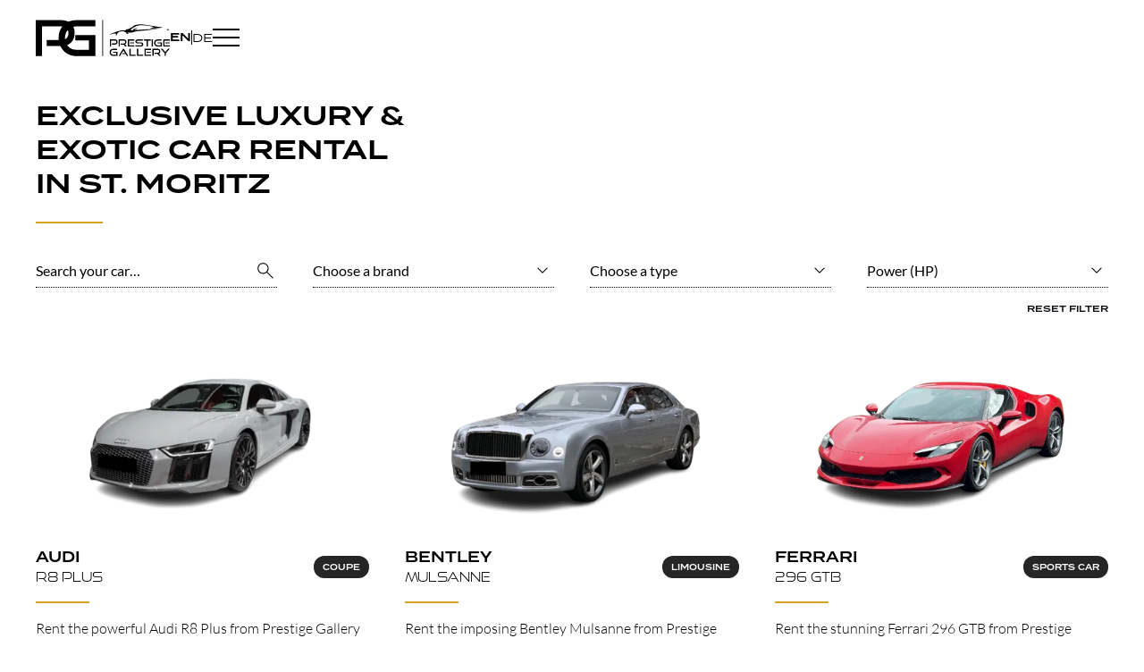

--- FILE ---
content_type: text/html
request_url: https://www.prestige-gallery.com/city/luxury-car-rental-st-moritz
body_size: 16223
content:
<!DOCTYPE html><!-- Last Published: Mon Jul 21 2025 11:54:03 GMT+0000 (Coordinated Universal Time) --><html data-wf-domain="www.prestige-gallery.com" data-wf-page="6223896201d5561af44357ab" data-wf-site="62220cdd2c2969eb27d41a60" data-wf-collection="6223896201d55652124357a9" data-wf-item-slug="luxury-car-rental-st-moritz"><head><meta charset="utf-8"/><title>Exclusive Luxury &amp; Exotic Car Rental St. Moritz</title><meta content="Experience an unforgettable drive with our luxury &amp; exotic car rental St. Moritz. ★ Ferrari, Lamborghini, McLaren, Porsche ★ Start your drive now!" name="description"/><meta content="Exclusive Luxury &amp; Exotic Car Rental St. Moritz" property="og:title"/><meta content="Experience an unforgettable drive with our luxury &amp; exotic car rental St. Moritz. ★ Ferrari, Lamborghini, McLaren, Porsche ★ Start your drive now!" property="og:description"/><meta content="https://cdn.prod.website-files.com/62238937ff359f8bea9fe86e/66b32aa1582ffd86a1053e9f_6325ad1d7de61052f5ff72be_prestige-gallery-luxusauto-sportwagen-mieten-st-moritz-2.webp" property="og:image"/><meta content="Exclusive Luxury &amp; Exotic Car Rental St. Moritz" property="twitter:title"/><meta content="Experience an unforgettable drive with our luxury &amp; exotic car rental St. Moritz. ★ Ferrari, Lamborghini, McLaren, Porsche ★ Start your drive now!" property="twitter:description"/><meta content="https://cdn.prod.website-files.com/62238937ff359f8bea9fe86e/66b32aa1582ffd86a1053e9f_6325ad1d7de61052f5ff72be_prestige-gallery-luxusauto-sportwagen-mieten-st-moritz-2.webp" property="twitter:image"/><meta property="og:type" content="website"/><meta content="summary_large_image" name="twitter:card"/><meta content="width=device-width, initial-scale=1" name="viewport"/><link href="https://cdn.prod.website-files.com/62220cdd2c2969eb27d41a60/css/prestige-gallery.webflow.shared.076478053.min.css" rel="stylesheet" type="text/css"/><script src="https://use.typekit.net/eaz7tdw.js" type="text/javascript"></script><script type="text/javascript">try{Typekit.load();}catch(e){}</script><script type="text/javascript">!function(o,c){var n=c.documentElement,t=" w-mod-";n.className+=t+"js",("ontouchstart"in o||o.DocumentTouch&&c instanceof DocumentTouch)&&(n.className+=t+"touch")}(window,document);</script><link href="https://cdn.prod.website-files.com/62220cdd2c2969eb27d41a60/62480927db8a5176ee815e7d_prestige-gallery-luxury-car-rental-favicon.png" rel="shortcut icon" type="image/x-icon"/><link href="https://cdn.prod.website-files.com/62220cdd2c2969eb27d41a60/625d42c4323b612e2ff80744_prestige-gallery-luxury-car-rental-icon.png" rel="apple-touch-icon"/><style>.termsfeed-com---nb .cc-nb-okagree, .termsfeed-com---nb .cc-nb-reject, .termsfeed-com---nb .cc-nb-changep{
font-size: 12px!important;}.termsfeed-com---reset p {margin-bottom: 0.5rem !important;}.termsfeed-com---nb .cc-nb-title {font-size: 20px !important;}.termsfeed-com---nb-interstitial {right: 0vw !important; left: 0vw !important; bottom: 0vh !important;top: auto !important;}.termsfeed-com---nb .cc-nb-text {font-size: 14px !important;}.w-select {-webkit-appearance: none;} .termsfeed-com---nb .cc-nb-main-container {padding: 1.5rem !important;}.bg-black-rich-text a {color: white; border-bottom-color: white;} .bg-white-rich-text a {color: black; border-bottom-color: black;}</style>
<script type="text/javascript" src="https://code.prestige-gallery.com/cookie-banner/cookie-consent.js" charset="UTF-8"></script>
<script type="text/javascript" charset="UTF-8">
document.addEventListener('DOMContentLoaded', function () {
if (window.location.pathname.startsWith('/de/')) {
cookieconsent.run({
"notice_banner_type": "interstitial",
"consent_type": "express",
"palette": "dark",
"language": "de", 
"page_load_consent_levels": ["strictly-necessary"],
"notice_banner_reject_button_hide": false,
"preferences_center_close_button_hide": false,
"page_refresh_confirmation_buttons": false,
"website_privacy_policy_url": "https://www.prestige-gallery.com/de/datenschutz"
});
} else {
cookieconsent.run({
"notice_banner_type": "interstitial",
"consent_type": "express",
"palette": "dark",
"language": "en", 
"page_load_consent_levels": ["strictly-necessary"],
"notice_banner_reject_button_hide": false,
"preferences_center_close_button_hide": false,
"page_refresh_confirmation_buttons": false,
"website_privacy_policy_url": "https://www.prestige-gallery.com/privacy-policy"
});
}
});
</script>
<script type="text/plain" data-cookie-consent="tracking" async src="https://www.googletagmanager.com/gtag/js?id=G-EL1RFK8FXV"></script>
<script type="text/plain" data-cookie-consent="tracking">
window.dataLayer = window.dataLayer || [];
function gtag(){dataLayer.push(arguments);}
gtag('js', new Date());
gtag('config', 'G-EL1RFK8FXV', {'anonymize_ip': true });
</script>
<noscript>Free cookie consent management tool by <a href="https://www.termsfeed.com/">TermsFeed</a></noscript><link rel="alternate" hreflang="en" href="https://www.prestige-gallery.com/city/luxury-car-rental-st-moritz">
<link rel="alternate" hreflang="de" href="https://www.prestige-gallery.com/de/stadt/luxusauto-sportwagen-mieten-st-moritz">
<link rel="canonical" href="https://www.prestige-gallery.com/city/luxury-car-rental-st-moritz" />
<link rel="alternate" hreflang="x-default" href="https://www.prestige-gallery.com/city/luxury-car-rental-st-moritz" />



<script type="application/ld+json">
{
  "@context": "https://schema.org",
  "@type": "LocalBusiness",
  "name": "Prestige Gallery - Luxury Car Rental St. Moritz",
  "url": "https://www.prestige-gallery.com/city/luxury-car-rental-st-moritz",
  "logo": "https://cdn.prod.website-files.com/62220cdd2c2969eb27d41a60/625d42c4323b612e2ff80744_prestige-gallery-luxury-car-rental-icon.png",
  "description": "Luxury & Exotic Car Rental in St. Moritz",
  "serviceArea": {
    "@type": "Place",
    "name": "St. Moritz"
  },
  "contactPoint": {
    "@type": "ContactPoint",
    "contactType": "Customer Service",
    "telephone": "+49 (0) 151 741 02466",
    "email": "info@prestige-gallery.com"
  },
  "aggregateRating": {
    "@type": "AggregateRating",
    "ratingValue": "4.9",
    "ratingCount": "1.243",
    "bestRating": "5"
  }
}
</script>
</head><body><nav class="custom-navbar no-gradient"><div class="nav-container"><div class="nav-wrapper"><a rel="nofollow" href="/" class="brand w-inline-block"><img src="https://cdn.prod.website-files.com/62220cdd2c2969eb27d41a60/63ff92d9198e0519cf7e3a48_prestige-gallery-luxury-exotic-car-rental-logo-b.svg" alt="Prestige Gallery Logo Design Black" width="150" height="83" class="brand-logo to-white"/></a><div class="menu-side-wrapper"><div class="lang-menu"><a href="/city/luxury-car-rental-st-moritz" aria-current="page" class="lang-link black semi-bold w--current">EN</a><div class="seperator bg-black"></div><a href="/de/stadt/luxusauto-sportwagen-mieten-st-moritz" class="lang-link black">DE</a></div><div data-w-id="fd06b9bf-02f2-4fb7-b3e3-498da6c12e1b" class="menu-button"><div class="burger-line black"></div><div class="burger-line black"></div><div class="burger-line black"></div></div></div></div></div><div class="nav-menu"><div class="nav-menu-header"><div class="nav-container"><div class="nav-close"><div data-w-id="fd06b9bf-02f2-4fb7-b3e3-498da6c12e23" class="close-button"><div class="close-line"></div><div class="close-line-2"></div></div></div></div></div><div class="nav-content"><div class="container-left-small"><div class="w-layout-grid nav-grid"><div id="w-node-fd06b9bf-02f2-4fb7-b3e3-498da6c12e28-a6c12e16" class="menu-wrapper"><a href="/our-brands" class="nav-link">Brands</a><a href="/car-fleet" class="nav-link">Car Fleet</a><a href="/locations" class="nav-link">LOCATIONS</a><a rel="nofollow" href="/get-a-quote" class="nav-link">GET A QUOTE</a><a href="/luxury-sports-car-tours" class="nav-link">Exclusive Tours</a><a href="#contact" rel="nofollow" data-w-id="fd06b9bf-02f2-4fb7-b3e3-498da6c12e31" class="nav-link contact">CONTACT</a></div><div id="w-node-fd06b9bf-02f2-4fb7-b3e3-498da6c12e35-a6c12e16" class="side-menu-wrapper"><div class="footer-head-wrapper"><div class="sub-wrapper-s"><div class="w-embed"><div class="h3-m tc-white">Rent your Dream car<br><span class="sub-s">on prestige-gallery.com</span></div></div><div class="underline-s"></div></div></div><div class="mb-10"><div class="h3-s tc-gold">We have the right luxury and <br/>exotic car for you.</div></div><p class="tc-white">Explore our car fleet, featuring over 50 luxury and sports cars, for your ultimate driving experience.</p></div></div></div></div></div><div class="navbar-overlay"></div></nav><div class="header-std-s"><div class="container"><div class="grid-2"><div id="w-node-_5bc66028-3571-d27b-1601-6d18f8e81c03-f44357ab" class="mw-440"><div class="breadcrump-wrapper display-none"><a href="/locations" class="link-black w-inline-block"><div class="bread-text">LOCATIONS</div></a><div class="bread-placeholder tc-gold">/</div><div class="bread-text">Switzerland</div><div class="bread-placeholder tc-gold">/</div><a href="/locations/luxury-car-rental-switzerland" class="link-black w-inline-block"><div class="bread-text">St. Moritz</div></a></div><div class="w-embed"><h1>Exclusive Luxury & Exotic Car Rental in St. Moritz</h1></div><div class="g-line-m"></div></div></div></div></div><section id="cars" class="section-m no-top-padding"><div class="container"><div><div fs-cmsfilter-element="filters" class="filter-form w-form"><form id="email-form" name="email-form" data-name="Email Form" action="http://" method="get" class="filter-grid" data-wf-page-id="6223896201d5561af44357ab" data-wf-element-id="1fd88281-5bd0-a389-80fc-35780ef46f3b"><div><input class="search-field w-input" maxlength="256" name="Search" fs-cmsfilter-field="brand, model, categorie, text" data-name="Search" placeholder="Search your car…" type="text" id="Search-3" required=""/></div><div><select id="select-filter" name="Choose-A-Brand" data-name="Choose A Brand" fs-cmsselect-element="select" fs-cmsfilter-field="brand" class="select-filter select-arrow w-select"><option value="">Choose a brand</option></select><div class="display-none w-dyn-list"><div role="list" class="w-dyn-items"><div role="listitem" class="w-dyn-item"><div fs-cmsselect-element="text-value">Aston Martin</div></div><div role="listitem" class="w-dyn-item"><div fs-cmsselect-element="text-value">Audi</div></div><div role="listitem" class="w-dyn-item"><div fs-cmsselect-element="text-value">BMW</div></div><div role="listitem" class="w-dyn-item"><div fs-cmsselect-element="text-value">Bentley</div></div><div role="listitem" class="w-dyn-item"><div fs-cmsselect-element="text-value">Ferrari</div></div><div role="listitem" class="w-dyn-item"><div fs-cmsselect-element="text-value">Jeep</div></div><div role="listitem" class="w-dyn-item"><div fs-cmsselect-element="text-value">Lamborghini</div></div><div role="listitem" class="w-dyn-item"><div fs-cmsselect-element="text-value">Land Rover</div></div><div role="listitem" class="w-dyn-item"><div fs-cmsselect-element="text-value">Maserati</div></div><div role="listitem" class="w-dyn-item"><div fs-cmsselect-element="text-value">McLaren</div></div><div role="listitem" class="w-dyn-item"><div fs-cmsselect-element="text-value">Mercedes-Benz</div></div><div role="listitem" class="w-dyn-item"><div fs-cmsselect-element="text-value">Mercedes-Maybach</div></div><div role="listitem" class="w-dyn-item"><div fs-cmsselect-element="text-value">Porsche</div></div><div role="listitem" class="w-dyn-item"><div fs-cmsselect-element="text-value">Rolls Royce</div></div></div></div></div><div><select id="select-filter" name="Choose-A-Type-2" data-name="Choose A Type 2" fs-cmsselect-element="select-1" fs-cmsfilter-field="categorie" class="select-filter select-arrow w-select"><option value="">Choose a type</option></select><div class="display-none w-dyn-list"><div role="list" class="w-dyn-items"><div role="listitem" class="w-dyn-item"><div fs-cmsselect-element="text-value-1">Cabrio</div></div><div role="listitem" class="w-dyn-item"><div fs-cmsselect-element="text-value-1">Combi</div></div><div role="listitem" class="w-dyn-item"><div fs-cmsselect-element="text-value-1">Coupe</div></div><div role="listitem" class="w-dyn-item"><div fs-cmsselect-element="text-value-1">Electric</div></div><div role="listitem" class="w-dyn-item"><div fs-cmsselect-element="text-value-1">Executive</div></div><div role="listitem" class="w-dyn-item"><div fs-cmsselect-element="text-value-1">Limousine</div></div><div role="listitem" class="w-dyn-item"><div fs-cmsselect-element="text-value-1">SUV</div></div><div role="listitem" class="w-dyn-item"><div fs-cmsselect-element="text-value-1">Sports car</div></div><div role="listitem" class="w-dyn-item"><div fs-cmsselect-element="text-value-1">Supercar</div></div><div role="listitem" class="w-dyn-item"><div fs-cmsselect-element="text-value-1">Van</div></div></div></div></div><div><select id="select-filter" name="Power-HP-2" data-name="Power HP 2" fs-cmsfilter-field="tag-template" class="select-filter select-arrow w-select"><option value="">Power (HP)</option><option value="250-450 HP">250-450 HP</option><option value="450-750 HP">450-750 HP</option><option value="750-1250 HP">750-1250 HP</option></select></div></form><div id="w-node-_1fd88281-5bd0-a389-80fc-35780ef46f4e-0ef46f39"><div class="reset-filter-wrapper"><a fs-cmsfilter-element="reset" href="#" class="reset-link">Reset Filter</a></div></div><div class="w-form-done"><div>Thank you! Your submission has been received!</div></div><div class="w-form-fail"><div>Oops! Something went wrong while submitting the form.</div></div></div><div><div fs-cmsload-showquery="false" fs-cmsfilter-element="list" fs-cmsload-mode="load-under" fs-cmsload-element="list" class="collection-list w-dyn-list"><div role="list" class="grid-3-filter w-dyn-items"><div role="listitem" class="collection-item w-dyn-item"><div class="boxes-new"><a rel="nofollow" href="/cars/audi-r8-plus-rental" class="car-link w-inline-block"><img height="300" loading="lazy" width="300" src="https://cdn.prod.website-files.com/62238937ff359f8bea9fe86e/64439af1eae6eacef9d0a10a_prestige-gallery-audi-r8-plus-rental-s.webp" alt="Audi R8 Plus" sizes="(max-width: 479px) 100vw, 300px" srcset="https://cdn.prod.website-files.com/62238937ff359f8bea9fe86e/64439af1eae6eacef9d0a10a_prestige-gallery-audi-r8-plus-rental-s-p-500.webp 500w, https://cdn.prod.website-files.com/62238937ff359f8bea9fe86e/64439af1eae6eacef9d0a10a_prestige-gallery-audi-r8-plus-rental-s.webp 600w" class="car-image"/></a><div class="car-headline-wrapper"><div class="car-headline"><div fs-cmsfilter-field="brand" class="h3-m">Audi</div><div fs-cmsfilter-field="model" class="sub-s">R8 Plus</div></div><div class="car-tag"><div fs-cmsfilter-field="categorie" class="tag">Coupe</div></div></div><div class="g-line-s"></div><div class="car-copy-text"><p ms-code-truncate="126"> Rent the powerful Audi R8 Plus from Prestige Gallery and experience driving pleasure at the highest level. Book now for unforgettable moments full of luxury and performance!</p><div fs-cmsfilter-field="tag-template" class="display-none">450-750 HP</div></div><div class="button-wrapper-s"><div class="w-embed"><a class="button-black-small w-button" href="https://www.prestige-gallery.com/get-a-quote/?car=Audi R8 Plus">RENT NOW</a></div></div></div></div><div role="listitem" class="collection-item w-dyn-item"><div class="boxes-new"><a rel="nofollow" href="/cars/bentley-mulsanne-rental" class="car-link w-inline-block"><img height="300" loading="lazy" width="300" src="https://cdn.prod.website-files.com/62238937ff359f8bea9fe86e/64439b9aeae6ea28e4d0a415_prestige-gallery-bentley-mulsanne-speed-rental-s.webp" alt="Bentley Mulsanne" sizes="(max-width: 479px) 100vw, 300px" srcset="https://cdn.prod.website-files.com/62238937ff359f8bea9fe86e/64439b9aeae6ea28e4d0a415_prestige-gallery-bentley-mulsanne-speed-rental-s-p-500.webp 500w, https://cdn.prod.website-files.com/62238937ff359f8bea9fe86e/64439b9aeae6ea28e4d0a415_prestige-gallery-bentley-mulsanne-speed-rental-s.webp 600w" class="car-image"/></a><div class="car-headline-wrapper"><div class="car-headline"><div fs-cmsfilter-field="brand" class="h3-m">Bentley</div><div fs-cmsfilter-field="model" class="sub-s">Mulsanne</div></div><div class="car-tag"><div fs-cmsfilter-field="categorie" class="tag">Limousine</div></div></div><div class="g-line-s"></div><div class="car-copy-text"><p ms-code-truncate="126">Rent the imposing Bentley Mulsanne from Prestige Gallery and experience unrivaled luxury at the highest level. Book now for unforgettable moments of elegance, comfort and style!</p><div fs-cmsfilter-field="tag-template" class="display-none">450-750 HP</div></div><div class="button-wrapper-s"><div class="w-embed"><a class="button-black-small w-button" href="https://www.prestige-gallery.com/get-a-quote/?car=Bentley Mulsanne">RENT NOW</a></div></div></div></div><div role="listitem" class="collection-item w-dyn-item"><div class="boxes-new"><a rel="nofollow" href="/cars/ferrari-296-gtb-rental" class="car-link w-inline-block"><img height="300" loading="lazy" width="300" src="https://cdn.prod.website-files.com/62238937ff359f8bea9fe86e/64439c026d9af5280c37358d_prestige-gallery-ferrari-296-gtb-rental-s.webp" alt="Ferrari 296 GTB" sizes="(max-width: 479px) 100vw, 300px" srcset="https://cdn.prod.website-files.com/62238937ff359f8bea9fe86e/64439c026d9af5280c37358d_prestige-gallery-ferrari-296-gtb-rental-s-p-500.webp 500w, https://cdn.prod.website-files.com/62238937ff359f8bea9fe86e/64439c026d9af5280c37358d_prestige-gallery-ferrari-296-gtb-rental-s.webp 600w" class="car-image"/></a><div class="car-headline-wrapper"><div class="car-headline"><div fs-cmsfilter-field="brand" class="h3-m">Ferrari</div><div fs-cmsfilter-field="model" class="sub-s">296 GTB</div></div><div class="car-tag"><div fs-cmsfilter-field="categorie" class="tag">Sports car</div></div></div><div class="g-line-s"></div><div class="car-copy-text"><p ms-code-truncate="126">Rent the stunning Ferrari 296 GTB from Prestige Gallery and experience the perfect combination of performance and style. Book now for unforgettable moments full of luxury and power on the road!</p><div fs-cmsfilter-field="tag-template" class="display-none">750-1250 HP</div></div><div class="button-wrapper-s"><div class="w-embed"><a class="button-black-small w-button" href="https://www.prestige-gallery.com/get-a-quote/?car=Ferrari 296 GTB">RENT NOW</a></div></div></div></div><div role="listitem" class="collection-item w-dyn-item"><div class="boxes-new"><a rel="nofollow" href="/cars/ferrari-488-spider-rental" class="car-link w-inline-block"><img height="300" loading="lazy" width="300" src="https://cdn.prod.website-files.com/62238937ff359f8bea9fe86e/64439c278452f161ae1268ae_prestige-gallery-ferrari-488-spider-rental-s.webp" alt="Ferrari 488 Spider" sizes="(max-width: 479px) 100vw, 300px" srcset="https://cdn.prod.website-files.com/62238937ff359f8bea9fe86e/64439c278452f161ae1268ae_prestige-gallery-ferrari-488-spider-rental-s-p-500.webp 500w, https://cdn.prod.website-files.com/62238937ff359f8bea9fe86e/64439c278452f161ae1268ae_prestige-gallery-ferrari-488-spider-rental-s.webp 600w" class="car-image"/></a><div class="car-headline-wrapper"><div class="car-headline"><div fs-cmsfilter-field="brand" class="h3-m">Ferrari</div><div fs-cmsfilter-field="model" class="sub-s">488 Spider</div></div><div class="car-tag"><div fs-cmsfilter-field="categorie" class="tag">Cabrio</div></div></div><div class="g-line-s"></div><div class="car-copy-text"><p ms-code-truncate="126">Experience open-top driving pleasure with the Ferrari 488 Spider from Prestige Gallery. Rent now and enjoy luxurious driving fun at the highest level! Book now for unforgettable moments full of style, comfort and power.</p><div fs-cmsfilter-field="tag-template" class="display-none">450-750 HP</div></div><div class="button-wrapper-s"><div class="w-embed"><a class="button-black-small w-button" href="https://www.prestige-gallery.com/get-a-quote/?car=Ferrari 488 Spider">RENT NOW</a></div></div></div></div><div role="listitem" class="collection-item w-dyn-item"><div class="boxes-new"><a rel="nofollow" href="/cars/ferrari-f8-spider-rental" class="car-link w-inline-block"><img height="300" loading="lazy" width="300" src="https://cdn.prod.website-files.com/62238937ff359f8bea9fe86e/64439c4812cafdde568e01ef_prestige-gallery-ferrari-f8-spider-rental-s.webp" alt="Ferrari F8 Spider" sizes="(max-width: 479px) 100vw, 300px" srcset="https://cdn.prod.website-files.com/62238937ff359f8bea9fe86e/64439c4812cafdde568e01ef_prestige-gallery-ferrari-f8-spider-rental-s-p-500.webp 500w, https://cdn.prod.website-files.com/62238937ff359f8bea9fe86e/64439c4812cafdde568e01ef_prestige-gallery-ferrari-f8-spider-rental-s.webp 600w" class="car-image"/></a><div class="car-headline-wrapper"><div class="car-headline"><div fs-cmsfilter-field="brand" class="h3-m">Ferrari</div><div fs-cmsfilter-field="model" class="sub-s">F8 Spider</div></div><div class="car-tag"><div fs-cmsfilter-field="categorie" class="tag">Cabrio</div></div></div><div class="g-line-s"></div><div class="car-copy-text"><p ms-code-truncate="126">Experience the open-top driving pleasure with the Ferrari F8 Spider from Prestige Gallery. Rent now and enjoy luxurious driving fun at the highest level! Book now for unforgettable moments full of style, comfort and power.</p><div fs-cmsfilter-field="tag-template" class="display-none">450-750 HP</div></div><div class="button-wrapper-s"><div class="w-embed"><a class="button-black-small w-button" href="https://www.prestige-gallery.com/get-a-quote/?car=Ferrari F8 Spider">RENT NOW</a></div></div></div></div><div role="listitem" class="collection-item w-dyn-item"><div class="boxes-new"><a rel="nofollow" href="/cars/ferrari-f8-tributo-rental" class="car-link w-inline-block"><img height="300" loading="lazy" width="300" src="https://cdn.prod.website-files.com/62238937ff359f8bea9fe86e/64439c52668ffd734acd38bf_prestige-gallery-ferrari-f8-tributo-rental-s.webp" alt="Ferrari F8 Tributo" sizes="(max-width: 479px) 100vw, 300px" srcset="https://cdn.prod.website-files.com/62238937ff359f8bea9fe86e/64439c52668ffd734acd38bf_prestige-gallery-ferrari-f8-tributo-rental-s-p-500.webp 500w, https://cdn.prod.website-files.com/62238937ff359f8bea9fe86e/64439c52668ffd734acd38bf_prestige-gallery-ferrari-f8-tributo-rental-s.webp 600w" class="car-image"/></a><div class="car-headline-wrapper"><div class="car-headline"><div fs-cmsfilter-field="brand" class="h3-m">Ferrari</div><div fs-cmsfilter-field="model" class="sub-s">F8 Tributo</div></div><div class="car-tag"><div fs-cmsfilter-field="categorie" class="tag">Sports car</div></div></div><div class="g-line-s"></div><div class="car-copy-text"><p ms-code-truncate="126">Rent the stunning Ferrari F8 Tributo from Prestige Gallery and experience the perfect combination of elegance and performance. Book now for unforgettable moments full of luxury and power on the road!</p><div fs-cmsfilter-field="tag-template" class="display-none">450-750 HP</div></div><div class="button-wrapper-s"><div class="w-embed"><a class="button-black-small w-button" href="https://www.prestige-gallery.com/get-a-quote/?car=Ferrari F8 Tributo">RENT NOW</a></div></div></div></div><div role="listitem" class="collection-item w-dyn-item"><div class="boxes-new"><a rel="nofollow" href="/cars/ferrari-stradale-sf90-rental" class="car-link w-inline-block"><img height="300" loading="lazy" width="300" src="https://cdn.prod.website-files.com/62238937ff359f8bea9fe86e/64439c686a788f613f1318d2_prestige-gallery-ferrari-sf90-stradale-rental-s.webp" alt="Ferrari SF90 Stradale" sizes="(max-width: 479px) 100vw, 300px" srcset="https://cdn.prod.website-files.com/62238937ff359f8bea9fe86e/64439c686a788f613f1318d2_prestige-gallery-ferrari-sf90-stradale-rental-s-p-500.webp 500w, https://cdn.prod.website-files.com/62238937ff359f8bea9fe86e/64439c686a788f613f1318d2_prestige-gallery-ferrari-sf90-stradale-rental-s.webp 600w" class="car-image"/></a><div class="car-headline-wrapper"><div class="car-headline"><div fs-cmsfilter-field="brand" class="h3-m">Ferrari</div><div fs-cmsfilter-field="model" class="sub-s">SF90 Stradale</div></div><div class="car-tag"><div fs-cmsfilter-field="categorie" class="tag">Sports car</div></div></div><div class="g-line-s"></div><div class="car-copy-text"><p ms-code-truncate="126">Experience the ultimate in performance and efficiency with the Prestige Gallery Ferrari SF90 Stradale. Book now and experience a hybrid supercar that is second to none!</p><div fs-cmsfilter-field="tag-template" class="display-none">750-1250 HP</div></div><div class="button-wrapper-s"><div class="w-embed"><a class="button-black-small w-button" href="https://www.prestige-gallery.com/get-a-quote/?car=Ferrari SF90 Stradale">RENT NOW</a></div></div></div></div><div role="listitem" class="collection-item w-dyn-item"><div class="boxes-new"><a rel="nofollow" href="/cars/ferrari-296-gts-rental" class="car-link w-inline-block"><img height="300" loading="lazy" width="300" src="https://cdn.prod.website-files.com/62238937ff359f8bea9fe86e/667049660cb6b5988df75b5b_prestige-gallery-ferrari-296-gts-preview.webp" alt="Ferrari 296 GTS" sizes="(max-width: 479px) 100vw, 300px" srcset="https://cdn.prod.website-files.com/62238937ff359f8bea9fe86e/667049660cb6b5988df75b5b_prestige-gallery-ferrari-296-gts-preview-p-500.webp 500w, https://cdn.prod.website-files.com/62238937ff359f8bea9fe86e/667049660cb6b5988df75b5b_prestige-gallery-ferrari-296-gts-preview.webp 600w" class="car-image"/></a><div class="car-headline-wrapper"><div class="car-headline"><div fs-cmsfilter-field="brand" class="h3-m">Ferrari</div><div fs-cmsfilter-field="model" class="sub-s">296 GTS</div></div><div class="car-tag"><div fs-cmsfilter-field="categorie" class="tag">Cabrio</div></div></div><div class="g-line-s"></div><div class="car-copy-text"><p ms-code-truncate="126">Enjoy unparalleled driving pleasure with the Ferrari 296 GTS from Prestige Gallery. Reserve today and experience the innovation and power of this exceptional hybrid sports car!</p><div fs-cmsfilter-field="tag-template" class="display-none">750-1250 HP</div></div><div class="button-wrapper-s"><div class="w-embed"><a class="button-black-small w-button" href="https://www.prestige-gallery.com/get-a-quote/?car=Ferrari 296 GTS">RENT NOW</a></div></div></div></div><div role="listitem" class="collection-item w-dyn-item"><div class="boxes-new"><a rel="nofollow" href="/cars/lamborghini-aventador-roadster-rental" class="car-link w-inline-block"><img height="300" loading="lazy" width="300" src="https://cdn.prod.website-files.com/62238937ff359f8bea9fe86e/64439c80eae6ead808d0ad0e_prestige-gallery-lamborghini-aventador-roadster-rental-s.webp" alt="Lamborghini Aventador Roadster" sizes="(max-width: 479px) 100vw, 300px" srcset="https://cdn.prod.website-files.com/62238937ff359f8bea9fe86e/64439c80eae6ead808d0ad0e_prestige-gallery-lamborghini-aventador-roadster-rental-s-p-500.webp 500w, https://cdn.prod.website-files.com/62238937ff359f8bea9fe86e/64439c80eae6ead808d0ad0e_prestige-gallery-lamborghini-aventador-roadster-rental-s.webp 600w" class="car-image"/></a><div class="car-headline-wrapper"><div class="car-headline"><div fs-cmsfilter-field="brand" class="h3-m">Lamborghini</div><div fs-cmsfilter-field="model" class="sub-s">Aventador Roadster</div></div><div class="car-tag"><div fs-cmsfilter-field="categorie" class="tag">Sports car</div></div></div><div class="g-line-s"></div><div class="car-copy-text"><p ms-code-truncate="126">Feel the pure power and elegance of the Lamborghini Aventador Roadster at Prestige Gallery. Rent now and experience an unforgettable driving experience with a V12 engine and stunning looks.</p><div fs-cmsfilter-field="tag-template" class="display-none">450-750 HP</div></div><div class="button-wrapper-s"><div class="w-embed"><a class="button-black-small w-button" href="https://www.prestige-gallery.com/get-a-quote/?car=Lamborghini Aventador Roadster">RENT NOW</a></div></div></div></div><div role="listitem" class="collection-item w-dyn-item"><div class="boxes-new"><a rel="nofollow" href="/cars/lamborghini-huracan-coupe-rental" class="car-link w-inline-block"><img height="300" loading="lazy" width="300" src="https://cdn.prod.website-files.com/62238937ff359f8bea9fe86e/64439c9896494e21e601885e_prestige-gallery-lamborghini-huracan-coupe-rental-s.webp" alt="Lamborghini Huracan Coupe" sizes="(max-width: 479px) 100vw, 300px" srcset="https://cdn.prod.website-files.com/62238937ff359f8bea9fe86e/64439c9896494e21e601885e_prestige-gallery-lamborghini-huracan-coupe-rental-s-p-500.webp 500w, https://cdn.prod.website-files.com/62238937ff359f8bea9fe86e/64439c9896494e21e601885e_prestige-gallery-lamborghini-huracan-coupe-rental-s.webp 600w" class="car-image"/></a><div class="car-headline-wrapper"><div class="car-headline"><div fs-cmsfilter-field="brand" class="h3-m">Lamborghini</div><div fs-cmsfilter-field="model" class="sub-s">Huracan Coupe</div></div><div class="car-tag"><div fs-cmsfilter-field="categorie" class="tag">Sports car</div></div></div><div class="g-line-s"></div><div class="car-copy-text"><p ms-code-truncate="126">Experience the ultimate ride with Prestige Gallery&#x27;s Lamborghini Huracan Coupe. Rent now and enjoy the thrill of this iconic sports car.</p><div fs-cmsfilter-field="tag-template" class="display-none">450-750 HP</div></div><div class="button-wrapper-s"><div class="w-embed"><a class="button-black-small w-button" href="https://www.prestige-gallery.com/get-a-quote/?car=Lamborghini Huracan Coupe">RENT NOW</a></div></div></div></div><div role="listitem" class="collection-item w-dyn-item"><div class="boxes-new"><a rel="nofollow" href="/cars/ferrari-purosangue-rental" class="car-link w-inline-block"><img height="300" loading="lazy" width="300" src="https://cdn.prod.website-files.com/62238937ff359f8bea9fe86e/667049561cc39984e3a3e0e0_prestige-gallery-ferrari-purosangue-preview.webp" alt="Ferrari Purosangue" sizes="(max-width: 479px) 100vw, 300px" srcset="https://cdn.prod.website-files.com/62238937ff359f8bea9fe86e/667049561cc39984e3a3e0e0_prestige-gallery-ferrari-purosangue-preview-p-500.webp 500w, https://cdn.prod.website-files.com/62238937ff359f8bea9fe86e/667049561cc39984e3a3e0e0_prestige-gallery-ferrari-purosangue-preview.webp 600w" class="car-image"/></a><div class="car-headline-wrapper"><div class="car-headline"><div fs-cmsfilter-field="brand" class="h3-m">Ferrari</div><div fs-cmsfilter-field="model" class="sub-s">Purosangue</div></div><div class="car-tag"><div fs-cmsfilter-field="categorie" class="tag">SUV</div></div></div><div class="g-line-s"></div><div class="car-copy-text"><p ms-code-truncate="126">Experience the ultimate driving experience with the Ferrari Purosangue from Prestige Gallery. Book now and discover the perfect blend of luxury and performance!</p><div fs-cmsfilter-field="tag-template" class="display-none">450-750 HP</div></div><div class="button-wrapper-s"><div class="w-embed"><a class="button-black-small w-button" href="https://www.prestige-gallery.com/get-a-quote/?car=Ferrari Purosangue">RENT NOW</a></div></div></div></div><div role="listitem" class="collection-item w-dyn-item"><div class="boxes-new"><a rel="nofollow" href="/cars/lamborghini-huracan-spyder-rental" class="car-link w-inline-block"><img height="300" loading="lazy" width="300" src="https://cdn.prod.website-files.com/62238937ff359f8bea9fe86e/64439ca16a788fd943131d54_prestige-gallery-lamborghini-huracan-spyder-rental-s.webp" alt="Lamborghini Huracan Spyder" sizes="(max-width: 479px) 100vw, 300px" srcset="https://cdn.prod.website-files.com/62238937ff359f8bea9fe86e/64439ca16a788fd943131d54_prestige-gallery-lamborghini-huracan-spyder-rental-s-p-500.webp 500w, https://cdn.prod.website-files.com/62238937ff359f8bea9fe86e/64439ca16a788fd943131d54_prestige-gallery-lamborghini-huracan-spyder-rental-s.webp 600w" class="car-image"/></a><div class="car-headline-wrapper"><div class="car-headline"><div fs-cmsfilter-field="brand" class="h3-m">Lamborghini</div><div fs-cmsfilter-field="model" class="sub-s">Huracan Spyder</div></div><div class="car-tag"><div fs-cmsfilter-field="categorie" class="tag">Sports car</div></div></div><div class="g-line-s"></div><div class="car-copy-text"><p ms-code-truncate="126">Experience pure driving pleasure with the Lamborghini Huracan Spyder! Rent the luxurious convertible now from Prestige Gallery and enjoy the incomparable sound of the V10 engine on your journey. Book today and make your dreams come true!</p><div fs-cmsfilter-field="tag-template" class="display-none">450-750 HP</div></div><div class="button-wrapper-s"><div class="w-embed"><a class="button-black-small w-button" href="https://www.prestige-gallery.com/get-a-quote/?car=Lamborghini Huracan Spyder">RENT NOW</a></div></div></div></div><div role="listitem" class="collection-item w-dyn-item"><div class="boxes-new"><a rel="nofollow" href="/cars/lamborghini-urus-rental" class="car-link w-inline-block"><img height="300" loading="lazy" width="300" src="https://cdn.prod.website-files.com/62238937ff359f8bea9fe86e/64439ccbbbd3e86d0e20c386_prestige-gallery-lamborghini-urus-rental-s.webp" alt="Lamborghini Urus" sizes="(max-width: 479px) 100vw, 300px" srcset="https://cdn.prod.website-files.com/62238937ff359f8bea9fe86e/64439ccbbbd3e86d0e20c386_prestige-gallery-lamborghini-urus-rental-s-p-500.webp 500w, https://cdn.prod.website-files.com/62238937ff359f8bea9fe86e/64439ccbbbd3e86d0e20c386_prestige-gallery-lamborghini-urus-rental-s.webp 600w" class="car-image"/></a><div class="car-headline-wrapper"><div class="car-headline"><div fs-cmsfilter-field="brand" class="h3-m">Lamborghini</div><div fs-cmsfilter-field="model" class="sub-s">Urus</div></div><div class="car-tag"><div fs-cmsfilter-field="categorie" class="tag">SUV</div></div></div><div class="g-line-s"></div><div class="car-copy-text"><p ms-code-truncate="126">Experience the power of the Lamborghini Urus with a rental from Prestige Gallery. Perfect for adventure and business travel. Inquire now!</p><div fs-cmsfilter-field="tag-template" class="display-none">450-750 HP</div></div><div class="button-wrapper-s"><div class="w-embed"><a class="button-black-small w-button" href="https://www.prestige-gallery.com/get-a-quote/?car=Lamborghini Urus">RENT NOW</a></div></div></div></div><div role="listitem" class="collection-item w-dyn-item"><div class="boxes-new"><a rel="nofollow" href="/cars/mclaren-570s-spider-rental" class="car-link w-inline-block"><img height="300" loading="lazy" width="300" src="https://cdn.prod.website-files.com/62238937ff359f8bea9fe86e/64439d2ab04ea6c9d74ca07c_prestige-gallery-mclaren-570s-rental-s.webp" alt="McLaren 570S Spider Novitec" sizes="(max-width: 479px) 100vw, 300px" srcset="https://cdn.prod.website-files.com/62238937ff359f8bea9fe86e/64439d2ab04ea6c9d74ca07c_prestige-gallery-mclaren-570s-rental-s-p-500.webp 500w, https://cdn.prod.website-files.com/62238937ff359f8bea9fe86e/64439d2ab04ea6c9d74ca07c_prestige-gallery-mclaren-570s-rental-s.webp 600w" class="car-image"/></a><div class="car-headline-wrapper"><div class="car-headline"><div fs-cmsfilter-field="brand" class="h3-m">McLaren</div><div fs-cmsfilter-field="model" class="sub-s">570S Spider Novitec</div></div><div class="car-tag"><div fs-cmsfilter-field="categorie" class="tag">Sports car</div></div></div><div class="g-line-s"></div><div class="car-copy-text"><p ms-code-truncate="126">Experience the thrill of a Mclaren 570s Spider Novitec. Rent this masterpiece from Prestige Gallery and enjoy an unforgettable ride.</p><div fs-cmsfilter-field="tag-template" class="display-none">450-750 HP</div></div><div class="button-wrapper-s"><div class="w-embed"><a class="button-black-small w-button" href="https://www.prestige-gallery.com/get-a-quote/?car=McLaren 570S Spider Novitec">RENT NOW</a></div></div></div></div><div role="listitem" class="collection-item w-dyn-item"><div class="boxes-new"><a rel="nofollow" href="/cars/ferrari-812-superfast" class="car-link w-inline-block"><img height="300" loading="lazy" width="300" src="https://cdn.prod.website-files.com/62238937ff359f8bea9fe86e/64439c2e2144b5fa1a69b16a_prestige-gallery-ferrari-812-superfast-rental-s.webp" alt="Ferrari 812 Superfast" sizes="(max-width: 479px) 100vw, 300px" srcset="https://cdn.prod.website-files.com/62238937ff359f8bea9fe86e/64439c2e2144b5fa1a69b16a_prestige-gallery-ferrari-812-superfast-rental-s-p-500.webp 500w, https://cdn.prod.website-files.com/62238937ff359f8bea9fe86e/64439c2e2144b5fa1a69b16a_prestige-gallery-ferrari-812-superfast-rental-s.webp 600w" class="car-image"/></a><div class="car-headline-wrapper"><div class="car-headline"><div fs-cmsfilter-field="brand" class="h3-m">Ferrari</div><div fs-cmsfilter-field="model" class="sub-s">812 Superfast</div></div><div class="car-tag"><div fs-cmsfilter-field="categorie" class="tag">Sports car</div></div></div><div class="g-line-s"></div><div class="car-copy-text"><p ms-code-truncate="126">Rent the stunning Ferrari 812 Superfast from Prestige Gallery and experience the perfect combination of elegance and performance. Book now for unforgettable moments full of luxury and power on the road!</p><div fs-cmsfilter-field="tag-template" class="display-none">750-1250 HP</div></div><div class="button-wrapper-s"><div class="w-embed"><a class="button-black-small w-button" href="https://www.prestige-gallery.com/get-a-quote/?car=Ferrari 812 Superfast">RENT NOW</a></div></div></div></div><div role="listitem" class="collection-item w-dyn-item"><div class="boxes-new"><a rel="nofollow" href="/cars/rolls-royce-wraith-rental" class="car-link w-inline-block"><img height="300" loading="lazy" width="300" src="https://cdn.prod.website-files.com/62238937ff359f8bea9fe86e/64439e52668ffd0d33cd5dda_prestige-gallery-rolls-royce-wraith-rental-s.webp" alt="Rolls Royce Wraith" sizes="(max-width: 479px) 100vw, 300px" srcset="https://cdn.prod.website-files.com/62238937ff359f8bea9fe86e/64439e52668ffd0d33cd5dda_prestige-gallery-rolls-royce-wraith-rental-s-p-500.webp 500w, https://cdn.prod.website-files.com/62238937ff359f8bea9fe86e/64439e52668ffd0d33cd5dda_prestige-gallery-rolls-royce-wraith-rental-s-p-800.webp 800w, https://cdn.prod.website-files.com/62238937ff359f8bea9fe86e/64439e52668ffd0d33cd5dda_prestige-gallery-rolls-royce-wraith-rental-s-p-1080.webp 1080w, https://cdn.prod.website-files.com/62238937ff359f8bea9fe86e/64439e52668ffd0d33cd5dda_prestige-gallery-rolls-royce-wraith-rental-s.webp 1200w" class="car-image"/></a><div class="car-headline-wrapper"><div class="car-headline"><div fs-cmsfilter-field="brand" class="h3-m">Rolls Royce</div><div fs-cmsfilter-field="model" class="sub-s">Wraith</div></div><div class="car-tag"><div fs-cmsfilter-field="categorie" class="tag">Limousine</div></div></div><div class="g-line-s"></div><div class="car-copy-text"><p ms-code-truncate="126">Experience luxury and elegance with the Rolls Royce Wraith. Rent now from Prestige Gallery and enjoy the incomparable driving experience of this noble coupé.</p><div fs-cmsfilter-field="tag-template" class="display-none">450-750 HP</div></div><div class="button-wrapper-s"><div class="w-embed"><a class="button-black-small w-button" href="https://www.prestige-gallery.com/get-a-quote/?car=Rolls Royce Wraith">RENT NOW</a></div></div></div></div><div role="listitem" class="collection-item w-dyn-item"><div class="boxes-new"><a rel="nofollow" href="/cars/mercedes-benz-amg-g63-rental" class="car-link w-inline-block"><img height="300" loading="lazy" width="300" src="https://cdn.prod.website-files.com/62238937ff359f8bea9fe86e/64439d416d9af51a51374ce0_prestige-gallery-mercedes-benz-amg-g-63-rental-s.webp" alt="Mercedes Benz G63 AMG" sizes="(max-width: 479px) 100vw, 300px" srcset="https://cdn.prod.website-files.com/62238937ff359f8bea9fe86e/64439d416d9af51a51374ce0_prestige-gallery-mercedes-benz-amg-g-63-rental-s-p-500.webp 500w, https://cdn.prod.website-files.com/62238937ff359f8bea9fe86e/64439d416d9af51a51374ce0_prestige-gallery-mercedes-benz-amg-g-63-rental-s.webp 600w" class="car-image"/></a><div class="car-headline-wrapper"><div class="car-headline"><div fs-cmsfilter-field="brand" class="h3-m">Mercedes-Benz</div><div fs-cmsfilter-field="model" class="sub-s">G63 AMG</div></div><div class="car-tag"><div fs-cmsfilter-field="categorie" class="tag">SUV</div></div></div><div class="g-line-s"></div><div class="car-copy-text"><p ms-code-truncate="126">Experience luxury and performance with the Mercedes-Benz G63 AMG at Prestige Gallery. Rent now and enjoy the powerful performance, iconic design and first-class comfort of this SUV.</p><div fs-cmsfilter-field="tag-template" class="display-none">450-750 HP</div></div><div class="button-wrapper-s"><div class="w-embed"><a class="button-black-small w-button" href="https://www.prestige-gallery.com/get-a-quote/?car=Mercedes Benz G63 AMG">RENT NOW</a></div></div></div></div><div role="listitem" class="collection-item w-dyn-item"><div class="boxes-new"><a rel="nofollow" href="/cars/ferrari-roma" class="car-link w-inline-block"><img height="300" loading="lazy" width="300" src="https://cdn.prod.website-files.com/62238937ff359f8bea9fe86e/64439c620d01ac40696450e5_prestige-gallery-ferrari-roma-rental-s.webp" alt="Ferrari Roma" sizes="(max-width: 479px) 100vw, 300px" srcset="https://cdn.prod.website-files.com/62238937ff359f8bea9fe86e/64439c620d01ac40696450e5_prestige-gallery-ferrari-roma-rental-s-p-500.webp 500w, https://cdn.prod.website-files.com/62238937ff359f8bea9fe86e/64439c620d01ac40696450e5_prestige-gallery-ferrari-roma-rental-s.webp 600w" class="car-image"/></a><div class="car-headline-wrapper"><div class="car-headline"><div fs-cmsfilter-field="brand" class="h3-m">Ferrari</div><div fs-cmsfilter-field="model" class="sub-s">Roma</div></div><div class="car-tag"><div fs-cmsfilter-field="categorie" class="tag">Sports car</div></div></div><div class="g-line-s"></div><div class="car-copy-text"><p ms-code-truncate="126">Experience Prestige Gallery&#x27;s Ferrari Roma, a stunning masterpiece of the Italian automotive industry. Book now and enjoy an unforgettable ride in one of the most elegant supercars in the world. Luxury and performance combined in a unique experience!</p><div fs-cmsfilter-field="tag-template" class="display-none">450-750 HP</div></div><div class="button-wrapper-s"><div class="w-embed"><a class="button-black-small w-button" href="https://www.prestige-gallery.com/get-a-quote/?car=Ferrari Roma">RENT NOW</a></div></div></div></div><div role="listitem" class="collection-item w-dyn-item"><div class="boxes-new"><a rel="nofollow" href="/cars/rolls-royce-spectre-rental" class="car-link w-inline-block"><img height="300" loading="lazy" width="300" src="https://cdn.prod.website-files.com/62238937ff359f8bea9fe86e/66fff9b6308f41b3137ca16d_pg-rental-rolls-royce-spectre-p.webp" alt="Rolls Royce Spectre" sizes="(max-width: 479px) 100vw, 300px" srcset="https://cdn.prod.website-files.com/62238937ff359f8bea9fe86e/66fff9b6308f41b3137ca16d_pg-rental-rolls-royce-spectre-p-p-500.webp 500w, https://cdn.prod.website-files.com/62238937ff359f8bea9fe86e/66fff9b6308f41b3137ca16d_pg-rental-rolls-royce-spectre-p.webp 600w" class="car-image"/></a><div class="car-headline-wrapper"><div class="car-headline"><div fs-cmsfilter-field="brand" class="h3-m">Rolls Royce</div><div fs-cmsfilter-field="model" class="sub-s">Spectre</div></div><div class="car-tag"><div fs-cmsfilter-field="categorie" class="tag">Executive</div></div></div><div class="g-line-s"></div><div class="car-copy-text"><p ms-code-truncate="126">Experience ultimate luxury and elegance with the Rolls-Royce Spectre. Rent it now for unforgettable drives, blending comfort and style!</p><div fs-cmsfilter-field="tag-template" class="display-none">450-750 HP</div></div><div class="button-wrapper-s"><div class="w-embed"><a class="button-black-small w-button" href="https://www.prestige-gallery.com/get-a-quote/?car=Rolls Royce Spectre">RENT NOW</a></div></div></div></div><div role="listitem" class="collection-item w-dyn-item"><div class="boxes-new"><a rel="nofollow" href="/cars/porsche-718-cayman-gt4-rs-rental" class="car-link w-inline-block"><img height="300" loading="lazy" width="300" src="https://cdn.prod.website-files.com/62238937ff359f8bea9fe86e/65d7552a517c60bbb58fdbd7_suparento-rental-porsche-718-cayman-gt4-preview.webp" alt="Porsche 718 Cayman GT4 RS" sizes="(max-width: 479px) 100vw, 300px" srcset="https://cdn.prod.website-files.com/62238937ff359f8bea9fe86e/65d7552a517c60bbb58fdbd7_suparento-rental-porsche-718-cayman-gt4-preview-p-500.webp 500w, https://cdn.prod.website-files.com/62238937ff359f8bea9fe86e/65d7552a517c60bbb58fdbd7_suparento-rental-porsche-718-cayman-gt4-preview.webp 601w" class="car-image"/></a><div class="car-headline-wrapper"><div class="car-headline"><div fs-cmsfilter-field="brand" class="h3-m">Porsche</div><div fs-cmsfilter-field="model" class="sub-s">718 Cayman GT4 RS</div></div><div class="car-tag"><div fs-cmsfilter-field="categorie" class="tag">Sports car</div></div></div><div class="g-line-s"></div><div class="car-copy-text"><p ms-code-truncate="126">Experience the thrill of the Porsche 718 Cayman GT4 RS. Unleash performance and precision on every drive. Explore our premier selection for ultimate driving pleasure.</p><div fs-cmsfilter-field="tag-template" class="display-none">450-750 HP</div></div><div class="button-wrapper-s"><div class="w-embed"><a class="button-black-small w-button" href="https://www.prestige-gallery.com/get-a-quote/?car=Porsche 718 Cayman GT4 RS">RENT NOW</a></div></div></div></div><div role="listitem" class="collection-item w-dyn-item"><div class="boxes-new"><a rel="nofollow" href="/cars/ferrari-488-spider-white-rental" class="car-link w-inline-block"><img height="300" loading="lazy" width="300" src="https://cdn.prod.website-files.com/62238937ff359f8bea9fe86e/6735bbe9418d47d388618a3e_pg-ferrari-488-spider-white-rental-s.png" alt="Ferrari 488 Spider (White)" sizes="(max-width: 479px) 100vw, 300px" srcset="https://cdn.prod.website-files.com/62238937ff359f8bea9fe86e/6735bbe9418d47d388618a3e_pg-ferrari-488-spider-white-rental-s-p-500.png 500w, https://cdn.prod.website-files.com/62238937ff359f8bea9fe86e/6735bbe9418d47d388618a3e_pg-ferrari-488-spider-white-rental-s.png 600w" class="car-image"/></a><div class="car-headline-wrapper"><div class="car-headline"><div fs-cmsfilter-field="brand" class="h3-m">Ferrari</div><div fs-cmsfilter-field="model" class="sub-s">488 Spider</div></div><div class="car-tag"><div fs-cmsfilter-field="categorie" class="tag">Cabrio</div></div></div><div class="g-line-s"></div><div class="car-copy-text"><p ms-code-truncate="126">Experience pure power and elegance with the Ferrari 488 Spider. Rent this iconic supercar for unforgettable drives and exclusive events, and enjoy the thrill of Ferrari’s high-performance luxury!</p><div fs-cmsfilter-field="tag-template" class="display-none">450-750 HP</div></div><div class="button-wrapper-s"><div class="w-embed"><a class="button-black-small w-button" href="https://www.prestige-gallery.com/get-a-quote/?car=Ferrari 488 Spider (White)">RENT NOW</a></div></div></div></div><div role="listitem" class="collection-item w-dyn-item"><div class="boxes-new"><a rel="nofollow" href="/cars/mercedes-benz-s63-amg-e-performance-rental" class="car-link w-inline-block"><img height="300" loading="lazy" width="300" src="https://cdn.prod.website-files.com/62238937ff359f8bea9fe86e/65d7545a07e9d67a9311004a_suparento-rental-mercedes-benz-s63_amg_e-performance-preview.webp" alt="Mercedes Benz S63 AMG E-Performance" sizes="(max-width: 479px) 100vw, 300px" srcset="https://cdn.prod.website-files.com/62238937ff359f8bea9fe86e/65d7545a07e9d67a9311004a_suparento-rental-mercedes-benz-s63_amg_e-performance-preview-p-500.webp 500w, https://cdn.prod.website-files.com/62238937ff359f8bea9fe86e/65d7545a07e9d67a9311004a_suparento-rental-mercedes-benz-s63_amg_e-performance-preview.webp 600w" class="car-image"/></a><div class="car-headline-wrapper"><div class="car-headline"><div fs-cmsfilter-field="brand" class="h3-m">Mercedes-Benz</div><div fs-cmsfilter-field="model" class="sub-s">S63 AMG E-Performance</div></div><div class="car-tag"><div fs-cmsfilter-field="categorie" class="tag">Executive</div></div></div><div class="g-line-s"></div><div class="car-copy-text"><p ms-code-truncate="126">Embrace luxury with Mercedes Benz S63 E-Performance. Elevate your drive with cutting-edge technology. Explore our premier models for unparalleled performance.</p><div fs-cmsfilter-field="tag-template" class="display-none">750-1250 HP</div></div><div class="button-wrapper-s"><div class="w-embed"><a class="button-black-small w-button" href="https://www.prestige-gallery.com/get-a-quote/?car=Mercedes Benz S63 AMG E-Performance">RENT NOW</a></div></div></div></div><div role="listitem" class="collection-item w-dyn-item"><div class="boxes-new"><a rel="nofollow" href="/cars/aston-martin-dbs-rental" class="car-link w-inline-block"><img height="300" loading="lazy" width="300" src="https://cdn.prod.website-files.com/62238937ff359f8bea9fe86e/64439ae673e42e5286c7b27a_prestige-gallery-aston-martin-dbs-rental-s.webp" alt="Aston Martin DBS" sizes="(max-width: 479px) 100vw, 300px" srcset="https://cdn.prod.website-files.com/62238937ff359f8bea9fe86e/64439ae673e42e5286c7b27a_prestige-gallery-aston-martin-dbs-rental-s-p-500.webp 500w, https://cdn.prod.website-files.com/62238937ff359f8bea9fe86e/64439ae673e42e5286c7b27a_prestige-gallery-aston-martin-dbs-rental-s.webp 600w" class="car-image"/></a><div class="car-headline-wrapper"><div class="car-headline"><div fs-cmsfilter-field="brand" class="h3-m">Aston Martin</div><div fs-cmsfilter-field="model" class="sub-s">DBS</div></div><div class="car-tag"><div fs-cmsfilter-field="categorie" class="tag">Coupe</div></div></div><div class="g-line-s"></div><div class="car-copy-text"><p ms-code-truncate="126"> Rent the exclusive Aston Martin DBS from Prestige Gallery and feel like James Bond. Experience pure luxury and performance! Book now and experience unforgettable moments.</p><div fs-cmsfilter-field="tag-template" class="display-none">450-750 HP</div></div><div class="button-wrapper-s"><div class="w-embed"><a class="button-black-small w-button" href="https://www.prestige-gallery.com/get-a-quote/?car=Aston Martin DBS">RENT NOW</a></div></div></div></div><div role="listitem" class="collection-item w-dyn-item"><div class="boxes-new"><a rel="nofollow" href="/cars/aston-martin-db9-rental" class="car-link w-inline-block"><img height="300" loading="lazy" width="300" src="https://cdn.prod.website-files.com/62238937ff359f8bea9fe86e/64439ade59a743343bf0d41c_prestige-gallery-aston-martin-db9-rental-s.webp" alt="Aston Martin DB9" sizes="(max-width: 479px) 100vw, 300px" srcset="https://cdn.prod.website-files.com/62238937ff359f8bea9fe86e/64439ade59a743343bf0d41c_prestige-gallery-aston-martin-db9-rental-s-p-500.webp 500w, https://cdn.prod.website-files.com/62238937ff359f8bea9fe86e/64439ade59a743343bf0d41c_prestige-gallery-aston-martin-db9-rental-s.webp 601w" class="car-image"/></a><div class="car-headline-wrapper"><div class="car-headline"><div fs-cmsfilter-field="brand" class="h3-m">Aston Martin</div><div fs-cmsfilter-field="model" class="sub-s">DB9</div></div><div class="car-tag"><div fs-cmsfilter-field="categorie" class="tag">Coupe</div></div></div><div class="g-line-s"></div><div class="car-copy-text"><p ms-code-truncate="126">Rent the luxury Aston Martin DB9 from Prestige Gallery and live an unforgettable driving experience. Book now and enjoy pure driving pleasure!</p><div fs-cmsfilter-field="tag-template" class="display-none">450-750 HP</div></div><div class="button-wrapper-s"><div class="w-embed"><a class="button-black-small w-button" href="https://www.prestige-gallery.com/get-a-quote/?car=Aston Martin DB9">RENT NOW</a></div></div></div></div></div><div role="navigation" aria-label="List" class="w-pagination-wrapper pagination"><a href="?41e23c0f_page=2" aria-label="Next Page" class="w-pagination-next button-black"><div class="w-inline-block">Load More</div></a><link rel="prerender" href="?41e23c0f_page=2"/></div></div></div></div></div></section><div id="brand" class="section-m bg-black"><div class="container"><div class="headline-wrapper-l center"><h2>Why choose us?</h2><p class="sub-m text-center">Enjoy first-class service</p><div class="g-line-m"></div></div><div class="content-wrapper-m"><div class="icon-container"><div id="w-node-_8bc9515c-634c-de04-efb5-0a5e37bfca21-37bfca16" class="icon-wrapper"><img src="https://cdn.prod.website-files.com/62220cdd2c2969eb27d41a60/63061872daec46fb123ca1fe_pp-luxury-car-rental-24_7_icon.png" alt="Luxury Car Rental Icon" width="60" height="60" class="choose-icons"/><div class="text-center h3-m">Always here for you: 24/7 AvaiAble <br/></div><p class="text-center">Our Service is available 24/7 to assist you with any concerns you may have.<br/></p></div><div id="w-node-_8bc9515c-634c-de04-efb5-0a5e37bfca27-37bfca16" class="icon-wrapper"><img src="https://cdn.prod.website-files.com/62220cdd2c2969eb27d41a60/630618744cecd30209f5dea8_pp-luxury-car-rental-personalized%20support.png" loading="lazy" width="60" height="60" alt="Luxury Car Rental Icon" class="choose-icons"/><div class="text-center h3-m">professional <br/>Support</div><p class="text-center">Our support team ensures easy handling of both delivery and return.<br/></p></div><div id="w-node-_8bc9515c-634c-de04-efb5-0a5e37bfca2d-37bfca16" class="icon-wrapper"><img src="https://cdn.prod.website-files.com/62220cdd2c2969eb27d41a60/630618734dc694abf31d910f_pp-luxury-car-rental-24h_delivery_serivce.png" loading="lazy" width="60" height="60" alt="Luxury Car Rental Icon" class="choose-icons"/><div class="text-center h3-m">24H Delivery <br/>Service</div><p class="text-center">We deliver your choice of luxury and sports cars 24 hours a day.<br/></p></div><div id="w-node-_8bc9515c-634c-de04-efb5-0a5e37bfca33-37bfca16" class="icon-wrapper"><img src="https://cdn.prod.website-files.com/62220cdd2c2969eb27d41a60/6306187413c15cd904d51331_pp-luxury-car-rental-locations-in-europe.png" loading="lazy" width="60" height="60" alt="Luxury Car Rental Icon" class="choose-icons"/><div class="text-center h3-m">Avaiable across<br/>Europe &amp; Dubai</div><p class="text-center">We provide our customers with services throughout Europe &amp; Dubai.<br/></p></div><div id="w-node-_8bc9515c-634c-de04-efb5-0a5e37bfca39-37bfca16" class="icon-wrapper"><img src="https://cdn.prod.website-files.com/62220cdd2c2969eb27d41a60/63061873e59494a96a2c4dda_pp-luxury-car-rental-indvidual-bookinks.png" loading="lazy" width="60" height="60" alt="Luxury Car Rental Icon" class="choose-icons"/><div class="text-center h3-m">Individual <br/>Bookings</div><p class="text-center">You can individually book luxury and sports cars with us.<br/></p></div><div id="w-node-_8bc9515c-634c-de04-efb5-0a5e37bfca3f-37bfca16" class="icon-wrapper"><img src="https://cdn.prod.website-files.com/62220cdd2c2969eb27d41a60/6306187379fadc7d82ae758f_pp-luxury-car-rental-high-avaibility.png" loading="lazy" width="60" height="60" alt="Luxury Car Rental Icon" class="choose-icons"/><div class="text-center h3-m">High <br/>Avaibility</div><p class="text-center">Our luxury and sports cars have high availability for booking.<br/></p></div></div></div><div class="button-wrapper-l center"><a href="/get-a-quote" class="button-white w-button">GET A QUOTE NOw</a></div></div><div class="background"><div class="overlay-black-80"></div><img src="https://cdn.prod.website-files.com/62220cdd2c2969eb27d41a60/62f4cced844ebd82cb707a04_pg-tours-by-prestige-gallery-luxury-car-tours-save-the-date.jpg" loading="lazy" sizes="(max-width: 1600px) 100vw, 1600px" srcset="https://cdn.prod.website-files.com/62220cdd2c2969eb27d41a60/62f4cced844ebd82cb707a04_pg-tours-by-prestige-gallery-luxury-car-tours-save-the-date-p-500.jpg 500w, https://cdn.prod.website-files.com/62220cdd2c2969eb27d41a60/62f4cced844ebd82cb707a04_pg-tours-by-prestige-gallery-luxury-car-tours-save-the-date-p-800.jpg 800w, https://cdn.prod.website-files.com/62220cdd2c2969eb27d41a60/62f4cced844ebd82cb707a04_pg-tours-by-prestige-gallery-luxury-car-tours-save-the-date-p-1080.jpg 1080w, https://cdn.prod.website-files.com/62220cdd2c2969eb27d41a60/62f4cced844ebd82cb707a04_pg-tours-by-prestige-gallery-luxury-car-tours-save-the-date-p-1600.jpg 1600w, https://cdn.prod.website-files.com/62220cdd2c2969eb27d41a60/62f4cced844ebd82cb707a04_pg-tours-by-prestige-gallery-luxury-car-tours-save-the-date.jpg 1600w" alt="PG Tours / Luxury Car Tours / Europe / Ferrari / Lamborghini / McLaren / Mercedes Benz / Save the Date Event" class="bg-image"/></div></div><section class="section-m"><div class="container"><div class="headline-wrapper-m"><h2>More Cities</h2><div class="g-line-m"></div></div><div class="content-wrapper-m"><div class="w-dyn-list"><div role="list" class="grid-3-boxes w-dyn-items"><div role="listitem" class="w-dyn-item"><div><a href="/city/luxury-car-rental-basel" class="link-block-gold w-inline-block"><div class="boxes"><img height="350" alt="Luxury &amp; Exotic Car Rental Basel" width="540" src="https://cdn.prod.website-files.com/62238937ff359f8bea9fe86e/62cef7d406451d7d5338fce9_pg-luxury-car-rental-switzerland-basel-small%20.webp" sizes="(max-width: 479px) 95vw, (max-width: 767px) 48vw, (max-width: 991px) 46vw, 29vw" srcset="https://cdn.prod.website-files.com/62238937ff359f8bea9fe86e/62cef7d406451d7d5338fce9_pg-luxury-car-rental-switzerland-basel-small%20-p-500.webp 500w, https://cdn.prod.website-files.com/62238937ff359f8bea9fe86e/62cef7d406451d7d5338fce9_pg-luxury-car-rental-switzerland-basel-small%20.webp 800w" class="box-image"/><div class="boxes-car-text"><div class="w-embed"><div class="h3-m">Basel<br></div></div></div><div class="boxes-overlay"></div><div class="boxes-line"></div></div></a></div></div><div role="listitem" class="w-dyn-item"><div><a href="/city/luxury-car-rental-bern" class="link-block-gold w-inline-block"><div class="boxes"><img height="350" alt="Luxury &amp; Exotic Car Rental Bern" width="540" src="https://cdn.prod.website-files.com/62238937ff359f8bea9fe86e/6538ec612723bc6cd00c6d2b_prestige-gallery-luxusauto-sportwagen-mieten-bern-1.webp" sizes="(max-width: 479px) 95vw, (max-width: 767px) 48vw, (max-width: 991px) 46vw, 29vw" srcset="https://cdn.prod.website-files.com/62238937ff359f8bea9fe86e/6538ec612723bc6cd00c6d2b_prestige-gallery-luxusauto-sportwagen-mieten-bern-1-p-500.webp 500w, https://cdn.prod.website-files.com/62238937ff359f8bea9fe86e/6538ec612723bc6cd00c6d2b_prestige-gallery-luxusauto-sportwagen-mieten-bern-1.webp 800w" class="box-image"/><div class="boxes-car-text"><div class="w-embed"><div class="h3-m">Bern<br></div></div></div><div class="boxes-overlay"></div><div class="boxes-line"></div></div></a></div></div><div role="listitem" class="w-dyn-item"><div><a href="/city/luxury-car-rental-geneva" class="link-block-gold w-inline-block"><div class="boxes"><img height="350" alt="Luxury &amp; Exotic Car Rental Geneva" width="540" src="https://cdn.prod.website-files.com/62238937ff359f8bea9fe86e/62cef7dc9ceda311fcb41028_pg-luxury-car-rental-switzerland-geneva-small%20.webp" sizes="(max-width: 479px) 95vw, (max-width: 767px) 48vw, (max-width: 991px) 46vw, 29vw" srcset="https://cdn.prod.website-files.com/62238937ff359f8bea9fe86e/62cef7dc9ceda311fcb41028_pg-luxury-car-rental-switzerland-geneva-small%20-p-500.webp 500w, https://cdn.prod.website-files.com/62238937ff359f8bea9fe86e/62cef7dc9ceda311fcb41028_pg-luxury-car-rental-switzerland-geneva-small%20.webp 800w" class="box-image"/><div class="boxes-car-text"><div class="w-embed"><div class="h3-m">Geneva<br></div></div></div><div class="boxes-overlay"></div><div class="boxes-line"></div></div></a></div></div><div role="listitem" class="w-dyn-item"><div><a href="/city/luxury-car-rental-gstaad" class="link-block-gold w-inline-block"><div class="boxes"><img height="350" alt="Luxury &amp; Exotic Car Rental Gstaad" width="540" src="https://cdn.prod.website-files.com/62238937ff359f8bea9fe86e/653903b0eafcfec1dea65273_prestige-gallery-luxury-car-rental-gstaad-1.webp" sizes="(max-width: 479px) 95vw, (max-width: 767px) 48vw, (max-width: 991px) 46vw, 29vw" srcset="https://cdn.prod.website-files.com/62238937ff359f8bea9fe86e/653903b0eafcfec1dea65273_prestige-gallery-luxury-car-rental-gstaad-1-p-500.webp 500w, https://cdn.prod.website-files.com/62238937ff359f8bea9fe86e/653903b0eafcfec1dea65273_prestige-gallery-luxury-car-rental-gstaad-1.webp 800w" class="box-image"/><div class="boxes-car-text"><div class="w-embed"><div class="h3-m">Gstaad<br></div></div></div><div class="boxes-overlay"></div><div class="boxes-line"></div></div></a></div></div><div role="listitem" class="w-dyn-item"><div><a href="/city/luxury-car-rental-lausanne" class="link-block-gold w-inline-block"><div class="boxes"><img height="350" alt="Luxury &amp; Exotic Car Rental Lausanne" width="540" src="https://cdn.prod.website-files.com/62238937ff359f8bea9fe86e/62cef7eb570f8cb36e2368b2_pg-luxury-car-rental-switzerland-lausanne-small%20.webp" sizes="(max-width: 479px) 95vw, (max-width: 767px) 48vw, (max-width: 991px) 46vw, 29vw" srcset="https://cdn.prod.website-files.com/62238937ff359f8bea9fe86e/62cef7eb570f8cb36e2368b2_pg-luxury-car-rental-switzerland-lausanne-small%20-p-500.webp 500w, https://cdn.prod.website-files.com/62238937ff359f8bea9fe86e/62cef7eb570f8cb36e2368b2_pg-luxury-car-rental-switzerland-lausanne-small%20.webp 800w" class="box-image"/><div class="boxes-car-text"><div class="w-embed"><div class="h3-m">Lausanne<br></div></div></div><div class="boxes-overlay"></div><div class="boxes-line"></div></div></a></div></div><div role="listitem" class="w-dyn-item"><div><a href="/city/luxury-car-rental-lucerne" class="link-block-gold w-inline-block"><div class="boxes"><img height="350" alt="Luxury &amp; Exotic Car Rental Lucerne" width="540" src="https://cdn.prod.website-files.com/62238937ff359f8bea9fe86e/62cef7fbcc6b6e807c3c4f20_pg-luxury-car-rental-switzerland-luzern-small%20.webp" sizes="(max-width: 479px) 95vw, (max-width: 767px) 48vw, (max-width: 991px) 46vw, 29vw" srcset="https://cdn.prod.website-files.com/62238937ff359f8bea9fe86e/62cef7fbcc6b6e807c3c4f20_pg-luxury-car-rental-switzerland-luzern-small%20-p-500.webp 500w, https://cdn.prod.website-files.com/62238937ff359f8bea9fe86e/62cef7fbcc6b6e807c3c4f20_pg-luxury-car-rental-switzerland-luzern-small%20.webp 800w" class="box-image"/><div class="boxes-car-text"><div class="w-embed"><div class="h3-m">Lucerne<br></div></div></div><div class="boxes-overlay"></div><div class="boxes-line"></div></div></a></div></div><div role="listitem" class="w-dyn-item"><div><a href="/city/luxury-car-rental-zermatt" class="link-block-gold w-inline-block"><div class="boxes"><img height="350" alt="Luxury &amp; Exotic Car Rental Zermatt" width="540" src="https://cdn.prod.website-files.com/62238937ff359f8bea9fe86e/653903a4c401b6b47ef5f3cf_prestige-gallery-luxury-car-rental-zermatt-1.webp" sizes="(max-width: 479px) 95vw, (max-width: 767px) 48vw, (max-width: 991px) 46vw, 29vw" srcset="https://cdn.prod.website-files.com/62238937ff359f8bea9fe86e/653903a4c401b6b47ef5f3cf_prestige-gallery-luxury-car-rental-zermatt-1-p-500.webp 500w, https://cdn.prod.website-files.com/62238937ff359f8bea9fe86e/653903a4c401b6b47ef5f3cf_prestige-gallery-luxury-car-rental-zermatt-1.webp 800w" class="box-image"/><div class="boxes-car-text"><div class="w-embed"><div class="h3-m">Zermatt<br></div></div></div><div class="boxes-overlay"></div><div class="boxes-line"></div></div></a></div></div><div role="listitem" class="w-dyn-item"><div><a href="/city/luxury-car-rental-zurich" class="link-block-gold w-inline-block"><div class="boxes"><img height="350" alt="Luxury &amp; Exotic Car Rental Zurich" width="540" src="https://cdn.prod.website-files.com/62238937ff359f8bea9fe86e/62cef812a093ccfbd0e69f55_pg-luxury-car-rental-switzerland-zurich-small%20.webp" sizes="(max-width: 479px) 95vw, (max-width: 767px) 48vw, (max-width: 991px) 46vw, 29vw" srcset="https://cdn.prod.website-files.com/62238937ff359f8bea9fe86e/62cef812a093ccfbd0e69f55_pg-luxury-car-rental-switzerland-zurich-small%20-p-500.webp 500w, https://cdn.prod.website-files.com/62238937ff359f8bea9fe86e/62cef812a093ccfbd0e69f55_pg-luxury-car-rental-switzerland-zurich-small%20-p-800.webp 800w, https://cdn.prod.website-files.com/62238937ff359f8bea9fe86e/62cef812a093ccfbd0e69f55_pg-luxury-car-rental-switzerland-zurich-small%20.webp 801w" class="box-image"/><div class="boxes-car-text"><div class="w-embed"><div class="h3-m">Zurich<br></div></div></div><div class="boxes-overlay"></div><div class="boxes-line"></div></div></a></div></div></div></div></div><a rel="nofollow" href="/locations" class="button-black w-button">Explore all Locations</a></div></section><div class="section-m bg-black"><div class="background"><div class="overlay-black-80"></div><img src="https://cdn.prod.website-files.com/62220cdd2c2969eb27d41a60/640746afa1f007bc010cefe9_pg-tours-background.jpg" sizes="(max-width: 1440px) 100vw, 1440px" width="1440" height="864" alt="PG Tours background with Ferrari &amp; Lamborghini" srcset="https://cdn.prod.website-files.com/62220cdd2c2969eb27d41a60/640746afa1f007bc010cefe9_pg-tours-background-p-500.jpg 500w, https://cdn.prod.website-files.com/62220cdd2c2969eb27d41a60/640746afa1f007bc010cefe9_pg-tours-background-p-800.jpg 800w, https://cdn.prod.website-files.com/62220cdd2c2969eb27d41a60/640746afa1f007bc010cefe9_pg-tours-background-p-1080.jpg 1080w, https://cdn.prod.website-files.com/62220cdd2c2969eb27d41a60/640746afa1f007bc010cefe9_pg-tours-background.jpg 1440w" class="bg-image"/></div><div class="container w-container"><div class="grid-2"><div id="w-node-b2fc3bb6-f6de-3c1a-ad1c-525308292352-0829234c" class="mw-440"><div class="headline-wrapper-s"><div class="h2-m">PG Tours: The Ultimate <br/>Driving Experience!</div></div><p class="sub-m">Book a Exclusive Luxury or Sports car tour now!</p><div class="g-line-m"></div><div class="vf-36"><p class="paragraph-l">Do you want to experience a exclusive tour in a luxury or sports car in Europe or Dubai? Then you&#x27;ve come to the right place at PG Tours! It doesn&#x27;t matter if you want to plan this with your friends or business partners. <br/><br/>PG Tours is the perfect partner for this venture. Discover our exclusive tours in Europe &amp; Dubai now. </p><div><div data-hover="false" data-delay="0" class="dropdown w-dropdown"><div class="dropdown-toggle w-dropdown-toggle"><div class="dropdown-header"><h3 class="h3-s tc-white">Explore Europe with PG Tours</h3></div><div class="dropdown-line bg-white"></div></div><nav class="dropdown-list w-dropdown-list"><div class="w-richtext"><p>Embark on an extraordinary journey with Prestige Gallery Tours as we invite you to explore the vibrant tapestry of Europe. Our meticulously crafted tours blend the sophistication of luxury and sports cars with the cultural richness and breathtaking landscapes of these iconic destinations. Traverse the winding roads of the Swiss Alps, bask in the elegance of Parisian boulevards, and experience the dynamic energy of Europe&#x27;s most captivating cities.</p></div></nav></div><div data-hover="false" data-delay="0" class="dropdown w-dropdown"><div class="dropdown-toggle w-dropdown-toggle"><div class="dropdown-header"><h3 class="h3-s tc-white">Exclusive Tours in Europe</h3></div><div class="dropdown-line bg-white"></div></div><nav class="dropdown-list w-dropdown-list"><div class="w-richtext"><p>Prepare to be captivated by the fusion of elegance and adrenaline as you embark on our unforgettable luxury and sports car tours spanning across the enchanting landscapes of Europe. From the sun-kissed shores of the French Riviera to the majestic castles of Germany, our curated itineraries promise exhilarating drives and unparalleled experiences. Feel the thrill as you navigate the iconic streets of London and the charming countryside of Tuscany in the driver&#x27;s seat of your dream car.</p></div></nav></div><div data-hover="false" data-delay="0" class="dropdown w-dropdown"><div class="dropdown-toggle w-dropdown-toggle"><div class="dropdown-header"><h3 class="h3-s tc-white">Experience Tailored Adventures</h3></div><div class="dropdown-line bg-white"></div></div><nav class="dropdown-list w-dropdown-list"><div class="w-richtext"><p>At Prestige Gallery, we believe in crafting bespoke adventures that cater to your every desire. Embark on an immersive journey across Europe, where every moment is tailored to exceed your expectations. Whether you seek the serenity of the Italian countryside or the cosmopolitan charm of Paris&#x27; bustling streets, our expertly curated tours ensure an unparalleled fusion of luxury, adventure, and cultural discovery.</p></div></nav></div><div data-hover="false" data-delay="0" class="dropdown w-dropdown"><div class="dropdown-toggle w-dropdown-toggle"><div class="dropdown-header"><h3 class="h3-s tc-white">Exclusive Travel Experiences</h3></div><div class="dropdown-line bg-white"></div></div><nav class="dropdown-list w-dropdown-list"><div class="w-richtext"><p>Indulge in exclusive travel experiences that transcend the ordinary with Prestige Gallery Tours. Our luxury car tours offer a rare opportunity to explore the hidden gems of Europe in unparalleled style and comfort. Immerse yourself in the timeless beauty of Europe&#x27;s historic cities and picturesque landscapes. From the iconic landmarks of Rome to the winding roads of the Swiss Alps, each destination beckons with its own unique allure, promising memories that will last a lifetime.</p></div></nav></div><div><a href="/luxury-sports-car-tours" class="button-white w-button">Book a Tour now</a></div></div></div></div><div id="w-node-d960e888-777d-0ef6-9c86-f16ff293b7a3-0829234c"><div><div class="headline-wrapper-s"><div class="h2-m">Subscribe to our Newsletter</div></div><p class="sub-m">STAY UP TO DATE WITH<br/>OUR PG NEWSLETTER</p><div class="g-line-m"></div><div class="w-form"><form id="wf-form-Newsletter-Form" name="wf-form-Newsletter-Form" data-name="Newsletter Form" method="post" data-wf-page-id="6223896201d5561af44357ab" data-wf-element-id="6f8343d8-4f0d-6bf5-d4ee-0be5aa14395b"><div class="vf-20"><div class="vf-20"><input class="text-field-white w-input" maxlength="256" name="Full-Name" data-name="Full Name" placeholder="Full Name*" type="text" id="Full-Name-3" required=""/><input class="text-field-white w-input" maxlength="256" name="E-Mail" data-name="E-Mail" placeholder="E-Mail*" type="text" id="field" required=""/></div><div><label class="w-checkbox checkbox-wrapper"><div class="w-checkbox-input w-checkbox-input--inputType-custom"></div><input id="Privacy-Policy-Newsletter" type="checkbox" name="Privacy-Policy" data-name="Privacy Policy" required="" style="opacity:0;position:absolute;z-index:-1"/><span class="paragraph-s w-form-label" for="Privacy-Policy">I confirm the <a href="/privacy-policy" rel="nofollow" target="_blank" class="link-white">privacy policy</a></span></label><label class="w-checkbox checkbox-wrapper"><div class="w-checkbox-input w-checkbox-input--inputType-custom w--redirected-checked"></div><input id="Subscribe" type="checkbox" name="Subscribe" data-name="Subscribe" required="" style="opacity:0;position:absolute;z-index:-1" checked=""/><span class="paragraph-s w-form-label" for="Subscribe">Subscribe to the PG Newsletter</span></label></div><div><input type="submit" data-wait="Please wait..." class="button-white w-button" value="Get Newsletter"/></div></div></form><div class="success-message w-form-done"><div class="sucess-text">Thank you for YOUR <br/>NEWSLETTER subscribing!</div></div><div class="error-message w-form-fail"><div class="error-text">Oops! Something went wrong while submitting the form.</div></div></div></div></div></div></div></div><section class="section-m"><div class="container"><div class="grid-2-1"><div class="rich-text w-richtext"><h2>Discover St. Moritz</h2><p>Prestige Gallery, a premier provider of luxury car rentals, now brings its services to the world-renowned ski resort town of St. Moritz. Whether you&#x27;re visiting for a ski vacation or a summer getaway, our luxury car rental in St. Moritz will elevate your trip to new heights.Our fleet includes a wide range of high-end vehicles from top manufacturers such as Ferrari, Lamborghini, Rolls Royce, Mercedes, and more.Choose from our collection of sports cars, convertibles, luxury SUVs, and more to make a statement on the roads of St. Moritz.All our vehicles are in impeccable condition, well-maintained, and equipped to ensure a smooth and enjoyable ride.</p><p>We offer flexible rental options to fit your schedule, whether you&#x27;re planning to rent for a day, a week, or longer.We understand the importance of punctuality and reliability, so you can always count on us to have your luxury car ready and waiting for you on time.Our friendly and knowledgeable staff are dedicated to providing the highest level of service, ensuring that your luxury car rental experience in St. Moritz is nothing less than extraordinary.If you&#x27;re looking for a luxury car rental in St. Moritz, look no further than Prestige Gallery. With our vast selection of high-end vehicles, flexible rental options, and commitment to providing exceptional service, we are the premier choice for luxury car rentals in St. Moritz. Rent your favorite luxury car or sports car from our Luxury Car Rental St. Moritz – Prestige Gallery</p><h2>Our Car Fleet</h2><p>Would you like to rent a sports car for your upcoming stay in St. Moritz? Then Prestige Gallery is the easiest way to hire a luxury rental car in St. Moritz! We offer you exclusive brands such as Ferrari, Lamborghini, Aston Martin, Bentley, Rolls Royce, McLaren, Maserati, Mercedes, Porsche, Audi and many more. Just select your favourite model on our homepage and rent it online or – even easier – via WhatsApp. Prestige Gallery is your leading luxury car rental company in St. Moritz and we deliver every rental car direct to you – wherever and whenever you want it in St. Moritz.</p><h2>Renting in St. Moritz </h2><p>St. Moritz is one of the most famous winter sports resorts in the world and also a very popular place for summer holidays. The high alpine holiday resort town is around 1,800 meters above sea level. Therefore, St. Moritz offers you a breathtaking view of the Swiss Alps. Rent your favourite luxury car in St. Moritz and drive along panoramic Alpine roads to the city’s famous forests, lakes and glaciers. Furthermore, St. Moritz is also known for its luxury shopping boutiques, glamorous jewelers and exquisite restaurants. And what better way to start your luxury holiday in St. Moritz than with your luxury rental car from Prestige Gallery? Hire a sports car for your upcoming stay in St. Moritz and request a quote now! Rent your favorite luxury car or sports car from our Luxury Car Rental St. Moritz – Prestige Gallery</p><h2>Best driving routes</h2><p>Hire your favourite sports car in St. Moritz and discover the high alpine holiday resort in style! Cruise along the Alpine roads and marble at the surrounding mountain range, visit one of the 25 mountain lakes or indulge in amazing outdoor activities such as golf, tennis, sailing, windsurfing and of course skiing in the winter. You can also hire your favourite luxury rental car and explore neighbouring cities such as Geneva, Zurich, Basel, Bern, Lucerne, Innsbruck, Salzburg, Munich, Stuttgart, Baden-Baden, Milan, Bologna or the Piemont region. Wherever the roads of St. Moritz may take you, it all starts with your luxury rental car from Prestige Gallery!</p><h2>Our Recommendation </h2><p>Rent a luxury car for your stay in St. Moritz, one of Switzerlands most glamorous holiday destinations. We recommend renting a powerful SUV such as the Lamborghini Urus, Mercedes Benz G63 AMG, Mercedes Benz GLE, Porsche Macan or the Porsche Cayenne for the high Alpine roads in St. Moritz. The Mercedes Benz SLS, Rolls Royce Wraith, Aston Martin DB9, Bentley Bentayaga, Bentley GT, Ferrari California T, Ferrari 458 Spider, Ferrari F12 Berlinetta, Lamborghini Huracan Spyder or the Porsche Panamera are also excellent choices if you prefer a coupé for your stay in St. Moritz. Select your favourite sports car on our homepage and easily rent it for your amazing trip to St. Moritz!</p></div></div></div></section><footer class="footer bg-black"><div class="background"><div class="overlay-dark-grey"></div><div class="pg-background"></div></div><div class="container"><div class="footer-grid-2"><div id="w-node-_1ad71b1a-6968-0c3c-5d17-e91f857684b3-f453e204" class="vf-44"><a rel="nofollow" href="/" class="w-inline-block"><img src="https://cdn.prod.website-files.com/62220cdd2c2969eb27d41a60/63ff92d96d392b3b1cc862c2_prestige-gallery-luxury-exotic-car-rental-logo-w.svg" title="Luxury Car Rental Europe" width="300" height="83" alt="Logo Design White" class="footer-brand"/></a><div class="mw-440"><div class="sub-wrapper-s"><p class="sub-m">About us</p><div class="underline-m"></div></div><p>Luxury cars and sports cars are our passion and we know that everything is better when shared. So, have the unique experience and rent a luxury car or sports car from Prestige Gallery.</p></div><div class="vf-12"><div class="hf-8"><img src="https://cdn.prod.website-files.com/62220cdd2c2969eb27d41a60/63ff31e857c2b7e0b57a191c_pg-whats-app.svg" loading="lazy" width="22" height="22" alt="Whats App Icon" class="footer-icon"/><p><a href="tel:+4915174102466" rel="nofollow" class="link-white">+49 (0) 151 741 02466</a></p></div><div class="hf-8"><img src="https://cdn.prod.website-files.com/62220cdd2c2969eb27d41a60/63ff32041f11a9a07bcc126f_pg-message.svg" loading="lazy" width="22" height="22" alt="Message Icon" class="footer-icon"/><p><a href="mailto:info@prestige-gallery.com" rel="nofollow" class="link-white">info@prestige-gallery.com</a></p></div></div><p class="footer-claim">WE WISH YOU AN AMAZING DRIVE!</p><div class="vf-12"><div class="h3-s">Follow us on Social Media</div><div class="hf-8"><a rel="nofollow" href="https://www.instagram.com/pg.luxury.car.rental" target="_blank" class="social-link w-inline-block"><img src="https://cdn.prod.website-files.com/62220cdd2c2969eb27d41a60/63075b5aaf7f73425b2124bd_62d905338ea63803995a5280_instagram-icon.svg" loading="lazy" width="30" height="30" alt="Luxury Car Rental - Instagram Icon" class="social-icon"/></a><a rel="nofollow" href="https://www.youtube.com/channel/UCCqX2ZG7Y1eqmzT1O1R3Evw" target="_blank" class="social-link w-inline-block"><img src="https://cdn.prod.website-files.com/62220cdd2c2969eb27d41a60/63075c4fa51a483d9f06a0b2_youtube-icon.svg" loading="lazy" width="30" height="30" alt="Luxury Car Rental - Youtube Icon" class="social-icon"/></a></div></div></div><div id="w-node-_1ad71b1a-6968-0c3c-5d17-e91f857684c9-f453e204"><div id="contact" class="anchor"></div><div class="headline-wrapper-m"><div class="mw-440"><div class="h2-m">Do you have any questions?</div><p class="sub-m">Don&#x27;t Hesitate to write our Support a message.</p><div class="g-line-m"></div></div></div><div class="w-form"><form id="wf-form-CONTACT-FORM" name="wf-form-CONTACT-FORM" data-name="CONTACT FORM" redirect="/thanks-for-your-message" data-redirect="/thanks-for-your-message" method="post" data-wf-page-id="6223896201d5561af44357ab" data-wf-element-id="1ad71b1a-6968-0c3c-5d17-e91f857684d3"><div class="vf-20"><input class="text-field-white w-input" maxlength="256" name="Name" data-name="Name" placeholder="Full Name" type="text" id="Name" required=""/><input class="text-field-white w-input" maxlength="256" name="E-Mail-Address" data-name="E-Mail Address" placeholder="E-Mail Address" type="email" id="E-Mail-Address" required=""/><input class="text-field-white w-input" maxlength="256" name="Phone" data-name="Phone" placeholder="Phone Number" type="tel" id="phone-number" required=""/><textarea id="message" name="Message" maxlength="5000" data-name="Message" placeholder="Message" required="" class="c-text-area-white w-input"></textarea><div><label class="w-checkbox checkbox-wrapper"><div class="w-checkbox-input w-checkbox-input--inputType-custom checkbox"></div><input type="checkbox" name="Privacy-Policy" id="Privacy-Policy" data-name="Privacy Policy" required="" style="opacity:0;position:absolute;z-index:-1"/><span class="paragraph-s w-form-label" for="Privacy-Policy">I confirm the <a href="/privacy-policy" rel="nofollow" target="_blank" class="link-white">privacy policy</a></span></label><label class="w-checkbox checkbox-wrapper"><div class="w-checkbox-input w-checkbox-input--inputType-custom w--redirected-checked"></div><input id="Subscribe-to-the-Newsletter" type="checkbox" name="Subscribe-to-the-Newsletter" data-name="Subscribe to the Newsletter" style="opacity:0;position:absolute;z-index:-1" checked=""/><span class="paragraph-s w-form-label" for="Subscribe-to-the-Newsletter">Subscribe to the PG Newsletter</span></label></div></div><div class="button-wrapper-s"><input id="submit" type="submit" data-wait="Please wait..." class="button-white w-button" value="SEND MESSAGE"/></div></form><div class="success-message w-form-done"><div class="sucess-text">Thank you! Your submission has been received!</div></div><div class="error-message w-form-fail"><div class="error-text">Oops! Something went wrong while submitting the form.</div></div></div></div></div><div class="copyright-wrapper"><div class="copyright-text-wrapper"><div class="copyright-text">© 2024 PRESTIGE-GALLERY.COM</div></div><div class="copyright-link-wrapper"><a href="/legal-notice" class="copyright-link">LEGAL NOTICE</a><a href="/privacy-policy" class="copyright-link">PRIVACY POLICY</a><a href="https://www.suparento.com" target="_blank" class="copyright-link display-none">LUXURY &amp; SPORTS CAR RENTAL</a><a href="https://www.wolfgang-mair.studio" target="_blank" class="copyright-link">WEBDESIGN</a></div></div></div></footer><a id="wa-link" href="https://wa.me/4915174102466" target="_blank" class="wa-wrapper-small wa-link w-inline-block"><img src="https://cdn.prod.website-files.com/62220cdd2c2969eb27d41a60/63ff31e857c2b7e0b57a191c_pg-whats-app.svg" alt="Whats App Icon" class="wa-image"/></a><script src="https://d3e54v103j8qbb.cloudfront.net/js/jquery-3.5.1.min.dc5e7f18c8.js?site=62220cdd2c2969eb27d41a60" type="text/javascript" integrity="sha256-9/aliU8dGd2tb6OSsuzixeV4y/faTqgFtohetphbbj0=" crossorigin="anonymous"></script><script src="https://cdn.prod.website-files.com/62220cdd2c2969eb27d41a60/js/webflow.schunk.36b8fb49256177c8.js" type="text/javascript"></script><script src="https://cdn.prod.website-files.com/62220cdd2c2969eb27d41a60/js/webflow.d62dd4eb.63615fb2cd23ff6b.js" type="text/javascript"></script><meta name=seobility content=463d962c2126f738ff5b26892251cab4>
<script>function disableGA() {document.cookie = 'disableGA=true; expires=Thu, 31 Dec 2099 23:59:59 UTC; path=/';
window['ga-disable-G-EL1RFK8FXV'] = true;
alert('Google Analytics has been disabled on this browser.');
}if (document.cookie.indexOf('disableGA=true') > -1) {
window['ga-disable-G-EL1RFK8FXV'] = true;}
</script>

<script>const elements=document.querySelectorAll("[ms-code-truncate]");elements.forEach(e=>{let t=parseInt(e.getAttribute("ms-code-truncate")),n=(e,o)=>{for(let l of e.childNodes)if(l.nodeType===Node.TEXT_NODE){if(o+l.textContent.length>t)return l.textContent=l.textContent.slice(0,t-o)+"...",o+l.textContent.length;o+=l.textContent.length}else l.nodeType===Node.ELEMENT_NODE&&(o=n(l,o));return o},o=e.cloneNode(!0);n(o,0),e.parentNode.replaceChild(o,e)});</script>
<script>
var currentURL = window.location.pathname;
if (currentURL === '/') {
document.documentElement.setAttribute("lang", "en");
} else if (currentURL.includes('/de/')) {
document.documentElement.setAttribute("lang", "de");}
</script><script async src="https://cdn.jsdelivr.net/npm/@finsweet/attributes-cmsfilter@1/cmsfilter.js"></script>
<script async src="https://cdn.jsdelivr.net/npm/@finsweet/attributes-cmsselect@1/cmsselect.js"></script>
<script async src="https://cdn.jsdelivr.net/npm/@finsweet/attributes-cmsload@1/cmsload.js"></script>
</body></html>

--- FILE ---
content_type: text/css
request_url: https://cdn.prod.website-files.com/62220cdd2c2969eb27d41a60/css/prestige-gallery.webflow.shared.076478053.min.css
body_size: 19041
content:
html{-webkit-text-size-adjust:100%;-ms-text-size-adjust:100%;font-family:sans-serif}body{margin:0}article,aside,details,figcaption,figure,footer,header,hgroup,main,menu,nav,section,summary{display:block}audio,canvas,progress,video{vertical-align:baseline;display:inline-block}audio:not([controls]){height:0;display:none}[hidden],template{display:none}a{background-color:#0000}a:active,a:hover{outline:0}abbr[title]{border-bottom:1px dotted}b,strong{font-weight:700}dfn{font-style:italic}h1{margin:.67em 0;font-size:2em}mark{color:#000;background:#ff0}small{font-size:80%}sub,sup{vertical-align:baseline;font-size:75%;line-height:0;position:relative}sup{top:-.5em}sub{bottom:-.25em}img{border:0}svg:not(:root){overflow:hidden}hr{box-sizing:content-box;height:0}pre{overflow:auto}code,kbd,pre,samp{font-family:monospace;font-size:1em}button,input,optgroup,select,textarea{color:inherit;font:inherit;margin:0}button{overflow:visible}button,select{text-transform:none}button,html input[type=button],input[type=reset]{-webkit-appearance:button;cursor:pointer}button[disabled],html input[disabled]{cursor:default}button::-moz-focus-inner,input::-moz-focus-inner{border:0;padding:0}input{line-height:normal}input[type=checkbox],input[type=radio]{box-sizing:border-box;padding:0}input[type=number]::-webkit-inner-spin-button,input[type=number]::-webkit-outer-spin-button{height:auto}input[type=search]{-webkit-appearance:none}input[type=search]::-webkit-search-cancel-button,input[type=search]::-webkit-search-decoration{-webkit-appearance:none}legend{border:0;padding:0}textarea{overflow:auto}optgroup{font-weight:700}table{border-collapse:collapse;border-spacing:0}td,th{padding:0}@font-face{font-family:webflow-icons;src:url([data-uri])format("truetype");font-weight:400;font-style:normal}[class^=w-icon-],[class*=\ w-icon-]{speak:none;font-variant:normal;text-transform:none;-webkit-font-smoothing:antialiased;-moz-osx-font-smoothing:grayscale;font-style:normal;font-weight:400;line-height:1;font-family:webflow-icons!important}.w-icon-slider-right:before{content:""}.w-icon-slider-left:before{content:""}.w-icon-nav-menu:before{content:""}.w-icon-arrow-down:before,.w-icon-dropdown-toggle:before{content:""}.w-icon-file-upload-remove:before{content:""}.w-icon-file-upload-icon:before{content:""}*{box-sizing:border-box}html{height:100%}body{color:#333;background-color:#fff;min-height:100%;margin:0;font-family:Arial,sans-serif;font-size:14px;line-height:20px}img{vertical-align:middle;max-width:100%;display:inline-block}html.w-mod-touch *{background-attachment:scroll!important}.w-block{display:block}.w-inline-block{max-width:100%;display:inline-block}.w-clearfix:before,.w-clearfix:after{content:" ";grid-area:1/1/2/2;display:table}.w-clearfix:after{clear:both}.w-hidden{display:none}.w-button{color:#fff;line-height:inherit;cursor:pointer;background-color:#3898ec;border:0;border-radius:0;padding:9px 15px;text-decoration:none;display:inline-block}input.w-button{-webkit-appearance:button}html[data-w-dynpage] [data-w-cloak]{color:#0000!important}.w-code-block{margin:unset}pre.w-code-block code{all:inherit}.w-optimization{display:contents}.w-webflow-badge,.w-webflow-badge>img{box-sizing:unset;width:unset;height:unset;max-height:unset;max-width:unset;min-height:unset;min-width:unset;margin:unset;padding:unset;float:unset;clear:unset;border:unset;border-radius:unset;background:unset;background-image:unset;background-position:unset;background-size:unset;background-repeat:unset;background-origin:unset;background-clip:unset;background-attachment:unset;background-color:unset;box-shadow:unset;transform:unset;direction:unset;font-family:unset;font-weight:unset;color:unset;font-size:unset;line-height:unset;font-style:unset;font-variant:unset;text-align:unset;letter-spacing:unset;-webkit-text-decoration:unset;text-decoration:unset;text-indent:unset;text-transform:unset;list-style-type:unset;text-shadow:unset;vertical-align:unset;cursor:unset;white-space:unset;word-break:unset;word-spacing:unset;word-wrap:unset;transition:unset}.w-webflow-badge{white-space:nowrap;cursor:pointer;box-shadow:0 0 0 1px #0000001a,0 1px 3px #0000001a;visibility:visible!important;opacity:1!important;z-index:2147483647!important;color:#aaadb0!important;overflow:unset!important;background-color:#fff!important;border-radius:3px!important;width:auto!important;height:auto!important;margin:0!important;padding:6px!important;font-size:12px!important;line-height:14px!important;text-decoration:none!important;display:inline-block!important;position:fixed!important;inset:auto 12px 12px auto!important;transform:none!important}.w-webflow-badge>img{position:unset;visibility:unset!important;opacity:1!important;vertical-align:middle!important;display:inline-block!important}h1,h2,h3,h4,h5,h6{margin-bottom:10px;font-weight:700}h1{margin-top:20px;font-size:38px;line-height:44px}h2{margin-top:20px;font-size:32px;line-height:36px}h3{margin-top:20px;font-size:24px;line-height:30px}h4{margin-top:10px;font-size:18px;line-height:24px}h5{margin-top:10px;font-size:14px;line-height:20px}h6{margin-top:10px;font-size:12px;line-height:18px}p{margin-top:0;margin-bottom:10px}blockquote{border-left:5px solid #e2e2e2;margin:0 0 10px;padding:10px 20px;font-size:18px;line-height:22px}figure{margin:0 0 10px}figcaption{text-align:center;margin-top:5px}ul,ol{margin-top:0;margin-bottom:10px;padding-left:40px}.w-list-unstyled{padding-left:0;list-style:none}.w-embed:before,.w-embed:after{content:" ";grid-area:1/1/2/2;display:table}.w-embed:after{clear:both}.w-video{width:100%;padding:0;position:relative}.w-video iframe,.w-video object,.w-video embed{border:none;width:100%;height:100%;position:absolute;top:0;left:0}fieldset{border:0;margin:0;padding:0}button,[type=button],[type=reset]{cursor:pointer;-webkit-appearance:button;border:0}.w-form{margin:0 0 15px}.w-form-done{text-align:center;background-color:#ddd;padding:20px;display:none}.w-form-fail{background-color:#ffdede;margin-top:10px;padding:10px;display:none}label{margin-bottom:5px;font-weight:700;display:block}.w-input,.w-select{color:#333;vertical-align:middle;background-color:#fff;border:1px solid #ccc;width:100%;height:38px;margin-bottom:10px;padding:8px 12px;font-size:14px;line-height:1.42857;display:block}.w-input::placeholder,.w-select::placeholder{color:#999}.w-input:focus,.w-select:focus{border-color:#3898ec;outline:0}.w-input[disabled],.w-select[disabled],.w-input[readonly],.w-select[readonly],fieldset[disabled] .w-input,fieldset[disabled] .w-select{cursor:not-allowed}.w-input[disabled]:not(.w-input-disabled),.w-select[disabled]:not(.w-input-disabled),.w-input[readonly],.w-select[readonly],fieldset[disabled]:not(.w-input-disabled) .w-input,fieldset[disabled]:not(.w-input-disabled) .w-select{background-color:#eee}textarea.w-input,textarea.w-select{height:auto}.w-select{background-color:#f3f3f3}.w-select[multiple]{height:auto}.w-form-label{cursor:pointer;margin-bottom:0;font-weight:400;display:inline-block}.w-radio{margin-bottom:5px;padding-left:20px;display:block}.w-radio:before,.w-radio:after{content:" ";grid-area:1/1/2/2;display:table}.w-radio:after{clear:both}.w-radio-input{float:left;margin:3px 0 0 -20px;line-height:normal}.w-file-upload{margin-bottom:10px;display:block}.w-file-upload-input{opacity:0;z-index:-100;width:.1px;height:.1px;position:absolute;overflow:hidden}.w-file-upload-default,.w-file-upload-uploading,.w-file-upload-success{color:#333;display:inline-block}.w-file-upload-error{margin-top:10px;display:block}.w-file-upload-default.w-hidden,.w-file-upload-uploading.w-hidden,.w-file-upload-error.w-hidden,.w-file-upload-success.w-hidden{display:none}.w-file-upload-uploading-btn{cursor:pointer;background-color:#fafafa;border:1px solid #ccc;margin:0;padding:8px 12px;font-size:14px;font-weight:400;display:flex}.w-file-upload-file{background-color:#fafafa;border:1px solid #ccc;flex-grow:1;justify-content:space-between;margin:0;padding:8px 9px 8px 11px;display:flex}.w-file-upload-file-name{font-size:14px;font-weight:400;display:block}.w-file-remove-link{cursor:pointer;width:auto;height:auto;margin-top:3px;margin-left:10px;padding:3px;display:block}.w-icon-file-upload-remove{margin:auto;font-size:10px}.w-file-upload-error-msg{color:#ea384c;padding:2px 0;display:inline-block}.w-file-upload-info{padding:0 12px;line-height:38px;display:inline-block}.w-file-upload-label{cursor:pointer;background-color:#fafafa;border:1px solid #ccc;margin:0;padding:8px 12px;font-size:14px;font-weight:400;display:inline-block}.w-icon-file-upload-icon,.w-icon-file-upload-uploading{width:20px;margin-right:8px;display:inline-block}.w-icon-file-upload-uploading{height:20px}.w-container{max-width:940px;margin-left:auto;margin-right:auto}.w-container:before,.w-container:after{content:" ";grid-area:1/1/2/2;display:table}.w-container:after{clear:both}.w-container .w-row{margin-left:-10px;margin-right:-10px}.w-row:before,.w-row:after{content:" ";grid-area:1/1/2/2;display:table}.w-row:after{clear:both}.w-row .w-row{margin-left:0;margin-right:0}.w-col{float:left;width:100%;min-height:1px;padding-left:10px;padding-right:10px;position:relative}.w-col .w-col{padding-left:0;padding-right:0}.w-col-1{width:8.33333%}.w-col-2{width:16.6667%}.w-col-3{width:25%}.w-col-4{width:33.3333%}.w-col-5{width:41.6667%}.w-col-6{width:50%}.w-col-7{width:58.3333%}.w-col-8{width:66.6667%}.w-col-9{width:75%}.w-col-10{width:83.3333%}.w-col-11{width:91.6667%}.w-col-12{width:100%}.w-hidden-main{display:none!important}@media screen and (max-width:991px){.w-container{max-width:728px}.w-hidden-main{display:inherit!important}.w-hidden-medium{display:none!important}.w-col-medium-1{width:8.33333%}.w-col-medium-2{width:16.6667%}.w-col-medium-3{width:25%}.w-col-medium-4{width:33.3333%}.w-col-medium-5{width:41.6667%}.w-col-medium-6{width:50%}.w-col-medium-7{width:58.3333%}.w-col-medium-8{width:66.6667%}.w-col-medium-9{width:75%}.w-col-medium-10{width:83.3333%}.w-col-medium-11{width:91.6667%}.w-col-medium-12{width:100%}.w-col-stack{width:100%;left:auto;right:auto}}@media screen and (max-width:767px){.w-hidden-main,.w-hidden-medium{display:inherit!important}.w-hidden-small{display:none!important}.w-row,.w-container .w-row{margin-left:0;margin-right:0}.w-col{width:100%;left:auto;right:auto}.w-col-small-1{width:8.33333%}.w-col-small-2{width:16.6667%}.w-col-small-3{width:25%}.w-col-small-4{width:33.3333%}.w-col-small-5{width:41.6667%}.w-col-small-6{width:50%}.w-col-small-7{width:58.3333%}.w-col-small-8{width:66.6667%}.w-col-small-9{width:75%}.w-col-small-10{width:83.3333%}.w-col-small-11{width:91.6667%}.w-col-small-12{width:100%}}@media screen and (max-width:479px){.w-container{max-width:none}.w-hidden-main,.w-hidden-medium,.w-hidden-small{display:inherit!important}.w-hidden-tiny{display:none!important}.w-col{width:100%}.w-col-tiny-1{width:8.33333%}.w-col-tiny-2{width:16.6667%}.w-col-tiny-3{width:25%}.w-col-tiny-4{width:33.3333%}.w-col-tiny-5{width:41.6667%}.w-col-tiny-6{width:50%}.w-col-tiny-7{width:58.3333%}.w-col-tiny-8{width:66.6667%}.w-col-tiny-9{width:75%}.w-col-tiny-10{width:83.3333%}.w-col-tiny-11{width:91.6667%}.w-col-tiny-12{width:100%}}.w-widget{position:relative}.w-widget-map{width:100%;height:400px}.w-widget-map label{width:auto;display:inline}.w-widget-map img{max-width:inherit}.w-widget-map .gm-style-iw{text-align:center}.w-widget-map .gm-style-iw>button{display:none!important}.w-widget-twitter{overflow:hidden}.w-widget-twitter-count-shim{vertical-align:top;text-align:center;background:#fff;border:1px solid #758696;border-radius:3px;width:28px;height:20px;display:inline-block;position:relative}.w-widget-twitter-count-shim *{pointer-events:none;-webkit-user-select:none;user-select:none}.w-widget-twitter-count-shim .w-widget-twitter-count-inner{text-align:center;color:#999;font-family:serif;font-size:15px;line-height:12px;position:relative}.w-widget-twitter-count-shim .w-widget-twitter-count-clear{display:block;position:relative}.w-widget-twitter-count-shim.w--large{width:36px;height:28px}.w-widget-twitter-count-shim.w--large .w-widget-twitter-count-inner{font-size:18px;line-height:18px}.w-widget-twitter-count-shim:not(.w--vertical){margin-left:5px;margin-right:8px}.w-widget-twitter-count-shim:not(.w--vertical).w--large{margin-left:6px}.w-widget-twitter-count-shim:not(.w--vertical):before,.w-widget-twitter-count-shim:not(.w--vertical):after{content:" ";pointer-events:none;border:solid #0000;width:0;height:0;position:absolute;top:50%;left:0}.w-widget-twitter-count-shim:not(.w--vertical):before{border-width:4px;border-color:#75869600 #5d6c7b #75869600 #75869600;margin-top:-4px;margin-left:-9px}.w-widget-twitter-count-shim:not(.w--vertical).w--large:before{border-width:5px;margin-top:-5px;margin-left:-10px}.w-widget-twitter-count-shim:not(.w--vertical):after{border-width:4px;border-color:#fff0 #fff #fff0 #fff0;margin-top:-4px;margin-left:-8px}.w-widget-twitter-count-shim:not(.w--vertical).w--large:after{border-width:5px;margin-top:-5px;margin-left:-9px}.w-widget-twitter-count-shim.w--vertical{width:61px;height:33px;margin-bottom:8px}.w-widget-twitter-count-shim.w--vertical:before,.w-widget-twitter-count-shim.w--vertical:after{content:" ";pointer-events:none;border:solid #0000;width:0;height:0;position:absolute;top:100%;left:50%}.w-widget-twitter-count-shim.w--vertical:before{border-width:5px;border-color:#5d6c7b #75869600 #75869600;margin-left:-5px}.w-widget-twitter-count-shim.w--vertical:after{border-width:4px;border-color:#fff #fff0 #fff0;margin-left:-4px}.w-widget-twitter-count-shim.w--vertical .w-widget-twitter-count-inner{font-size:18px;line-height:22px}.w-widget-twitter-count-shim.w--vertical.w--large{width:76px}.w-background-video{color:#fff;height:500px;position:relative;overflow:hidden}.w-background-video>video{object-fit:cover;z-index:-100;background-position:50%;background-size:cover;width:100%;height:100%;margin:auto;position:absolute;inset:-100%}.w-background-video>video::-webkit-media-controls-start-playback-button{-webkit-appearance:none;display:none!important}.w-background-video--control{background-color:#0000;padding:0;position:absolute;bottom:1em;right:1em}.w-background-video--control>[hidden]{display:none!important}.w-slider{text-align:center;clear:both;-webkit-tap-highlight-color:#0000;tap-highlight-color:#0000;background:#ddd;height:300px;position:relative}.w-slider-mask{z-index:1;white-space:nowrap;height:100%;display:block;position:relative;left:0;right:0;overflow:hidden}.w-slide{vertical-align:top;white-space:normal;text-align:left;width:100%;height:100%;display:inline-block;position:relative}.w-slider-nav{z-index:2;text-align:center;-webkit-tap-highlight-color:#0000;tap-highlight-color:#0000;height:40px;margin:auto;padding-top:10px;position:absolute;inset:auto 0 0}.w-slider-nav.w-round>div{border-radius:100%}.w-slider-nav.w-num>div{font-size:inherit;line-height:inherit;width:auto;height:auto;padding:.2em .5em}.w-slider-nav.w-shadow>div{box-shadow:0 0 3px #3336}.w-slider-nav-invert{color:#fff}.w-slider-nav-invert>div{background-color:#2226}.w-slider-nav-invert>div.w-active{background-color:#222}.w-slider-dot{cursor:pointer;background-color:#fff6;width:1em;height:1em;margin:0 3px .5em;transition:background-color .1s,color .1s;display:inline-block;position:relative}.w-slider-dot.w-active{background-color:#fff}.w-slider-dot:focus{outline:none;box-shadow:0 0 0 2px #fff}.w-slider-dot:focus.w-active{box-shadow:none}.w-slider-arrow-left,.w-slider-arrow-right{cursor:pointer;color:#fff;-webkit-tap-highlight-color:#0000;tap-highlight-color:#0000;-webkit-user-select:none;user-select:none;width:80px;margin:auto;font-size:40px;position:absolute;inset:0;overflow:hidden}.w-slider-arrow-left [class^=w-icon-],.w-slider-arrow-right [class^=w-icon-],.w-slider-arrow-left [class*=\ w-icon-],.w-slider-arrow-right [class*=\ w-icon-]{position:absolute}.w-slider-arrow-left:focus,.w-slider-arrow-right:focus{outline:0}.w-slider-arrow-left{z-index:3;right:auto}.w-slider-arrow-right{z-index:4;left:auto}.w-icon-slider-left,.w-icon-slider-right{width:1em;height:1em;margin:auto;inset:0}.w-slider-aria-label{clip:rect(0 0 0 0);border:0;width:1px;height:1px;margin:-1px;padding:0;position:absolute;overflow:hidden}.w-slider-force-show{display:block!important}.w-dropdown{text-align:left;z-index:900;margin-left:auto;margin-right:auto;display:inline-block;position:relative}.w-dropdown-btn,.w-dropdown-toggle,.w-dropdown-link{vertical-align:top;color:#222;text-align:left;white-space:nowrap;margin-left:auto;margin-right:auto;padding:20px;text-decoration:none;position:relative}.w-dropdown-toggle{-webkit-user-select:none;user-select:none;cursor:pointer;padding-right:40px;display:inline-block}.w-dropdown-toggle:focus{outline:0}.w-icon-dropdown-toggle{width:1em;height:1em;margin:auto 20px auto auto;position:absolute;top:0;bottom:0;right:0}.w-dropdown-list{background:#ddd;min-width:100%;display:none;position:absolute}.w-dropdown-list.w--open{display:block}.w-dropdown-link{color:#222;padding:10px 20px;display:block}.w-dropdown-link.w--current{color:#0082f3}.w-dropdown-link:focus{outline:0}@media screen and (max-width:767px){.w-nav-brand{padding-left:10px}}.w-lightbox-backdrop{cursor:auto;letter-spacing:normal;text-indent:0;text-shadow:none;text-transform:none;visibility:visible;white-space:normal;word-break:normal;word-spacing:normal;word-wrap:normal;color:#fff;text-align:center;z-index:2000;opacity:0;-webkit-user-select:none;-moz-user-select:none;-webkit-tap-highlight-color:transparent;background:#000000e6;outline:0;font-family:Helvetica Neue,Helvetica,Ubuntu,Segoe UI,Verdana,sans-serif;font-size:17px;font-style:normal;font-weight:300;line-height:1.2;list-style:disc;position:fixed;inset:0;-webkit-transform:translate(0)}.w-lightbox-backdrop,.w-lightbox-container{-webkit-overflow-scrolling:touch;height:100%;overflow:auto}.w-lightbox-content{height:100vh;position:relative;overflow:hidden}.w-lightbox-view{opacity:0;width:100vw;height:100vh;position:absolute}.w-lightbox-view:before{content:"";height:100vh}.w-lightbox-group,.w-lightbox-group .w-lightbox-view,.w-lightbox-group .w-lightbox-view:before{height:86vh}.w-lightbox-frame,.w-lightbox-view:before{vertical-align:middle;display:inline-block}.w-lightbox-figure{margin:0;position:relative}.w-lightbox-group .w-lightbox-figure{cursor:pointer}.w-lightbox-img{width:auto;max-width:none;height:auto}.w-lightbox-image{float:none;max-width:100vw;max-height:100vh;display:block}.w-lightbox-group .w-lightbox-image{max-height:86vh}.w-lightbox-caption{text-align:left;text-overflow:ellipsis;white-space:nowrap;background:#0006;padding:.5em 1em;position:absolute;bottom:0;left:0;right:0;overflow:hidden}.w-lightbox-embed{width:100%;height:100%;position:absolute;inset:0}.w-lightbox-control{cursor:pointer;background-position:50%;background-repeat:no-repeat;background-size:24px;width:4em;transition:all .3s;position:absolute;top:0}.w-lightbox-left{background-image:url([data-uri]);display:none;bottom:0;left:0}.w-lightbox-right{background-image:url([data-uri]);display:none;bottom:0;right:0}.w-lightbox-close{background-image:url([data-uri]);background-size:18px;height:2.6em;right:0}.w-lightbox-strip{white-space:nowrap;padding:0 1vh;line-height:0;position:absolute;bottom:0;left:0;right:0;overflow:auto hidden}.w-lightbox-item{box-sizing:content-box;cursor:pointer;width:10vh;padding:2vh 1vh;display:inline-block;-webkit-transform:translate(0,0)}.w-lightbox-active{opacity:.3}.w-lightbox-thumbnail{background:#222;height:10vh;position:relative;overflow:hidden}.w-lightbox-thumbnail-image{position:absolute;top:0;left:0}.w-lightbox-thumbnail .w-lightbox-tall{width:100%;top:50%;transform:translateY(-50%)}.w-lightbox-thumbnail .w-lightbox-wide{height:100%;left:50%;transform:translate(-50%)}.w-lightbox-spinner{box-sizing:border-box;border:5px solid #0006;border-radius:50%;width:40px;height:40px;margin-top:-20px;margin-left:-20px;animation:.8s linear infinite spin;position:absolute;top:50%;left:50%}.w-lightbox-spinner:after{content:"";border:3px solid #0000;border-bottom-color:#fff;border-radius:50%;position:absolute;inset:-4px}.w-lightbox-hide{display:none}.w-lightbox-noscroll{overflow:hidden}@media (min-width:768px){.w-lightbox-content{height:96vh;margin-top:2vh}.w-lightbox-view,.w-lightbox-view:before{height:96vh}.w-lightbox-group,.w-lightbox-group .w-lightbox-view,.w-lightbox-group .w-lightbox-view:before{height:84vh}.w-lightbox-image{max-width:96vw;max-height:96vh}.w-lightbox-group .w-lightbox-image{max-width:82.3vw;max-height:84vh}.w-lightbox-left,.w-lightbox-right{opacity:.5;display:block}.w-lightbox-close{opacity:.8}.w-lightbox-control:hover{opacity:1}}.w-lightbox-inactive,.w-lightbox-inactive:hover{opacity:0}.w-richtext:before,.w-richtext:after{content:" ";grid-area:1/1/2/2;display:table}.w-richtext:after{clear:both}.w-richtext[contenteditable=true]:before,.w-richtext[contenteditable=true]:after{white-space:initial}.w-richtext ol,.w-richtext ul{overflow:hidden}.w-richtext .w-richtext-figure-selected.w-richtext-figure-type-video div:after,.w-richtext .w-richtext-figure-selected[data-rt-type=video] div:after,.w-richtext .w-richtext-figure-selected.w-richtext-figure-type-image div,.w-richtext .w-richtext-figure-selected[data-rt-type=image] div{outline:2px solid #2895f7}.w-richtext figure.w-richtext-figure-type-video>div:after,.w-richtext figure[data-rt-type=video]>div:after{content:"";display:none;position:absolute;inset:0}.w-richtext figure{max-width:60%;position:relative}.w-richtext figure>div:before{cursor:default!important}.w-richtext figure img{width:100%}.w-richtext figure figcaption.w-richtext-figcaption-placeholder{opacity:.6}.w-richtext figure div{color:#0000;font-size:0}.w-richtext figure.w-richtext-figure-type-image,.w-richtext figure[data-rt-type=image]{display:table}.w-richtext figure.w-richtext-figure-type-image>div,.w-richtext figure[data-rt-type=image]>div{display:inline-block}.w-richtext figure.w-richtext-figure-type-image>figcaption,.w-richtext figure[data-rt-type=image]>figcaption{caption-side:bottom;display:table-caption}.w-richtext figure.w-richtext-figure-type-video,.w-richtext figure[data-rt-type=video]{width:60%;height:0}.w-richtext figure.w-richtext-figure-type-video iframe,.w-richtext figure[data-rt-type=video] iframe{width:100%;height:100%;position:absolute;top:0;left:0}.w-richtext figure.w-richtext-figure-type-video>div,.w-richtext figure[data-rt-type=video]>div{width:100%}.w-richtext figure.w-richtext-align-center{clear:both;margin-left:auto;margin-right:auto}.w-richtext figure.w-richtext-align-center.w-richtext-figure-type-image>div,.w-richtext figure.w-richtext-align-center[data-rt-type=image]>div{max-width:100%}.w-richtext figure.w-richtext-align-normal{clear:both}.w-richtext figure.w-richtext-align-fullwidth{text-align:center;clear:both;width:100%;max-width:100%;margin-left:auto;margin-right:auto;display:block}.w-richtext figure.w-richtext-align-fullwidth>div{padding-bottom:inherit;display:inline-block}.w-richtext figure.w-richtext-align-fullwidth>figcaption{display:block}.w-richtext figure.w-richtext-align-floatleft{float:left;clear:none;margin-right:15px}.w-richtext figure.w-richtext-align-floatright{float:right;clear:none;margin-left:15px}.w-nav{z-index:1000;background:#ddd;position:relative}.w-nav:before,.w-nav:after{content:" ";grid-area:1/1/2/2;display:table}.w-nav:after{clear:both}.w-nav-brand{float:left;color:#333;text-decoration:none;position:relative}.w-nav-link{vertical-align:top;color:#222;text-align:left;margin-left:auto;margin-right:auto;padding:20px;text-decoration:none;display:inline-block;position:relative}.w-nav-link.w--current{color:#0082f3}.w-nav-menu{float:right;position:relative}[data-nav-menu-open]{text-align:center;background:#c8c8c8;min-width:200px;position:absolute;top:100%;left:0;right:0;overflow:visible;display:block!important}.w--nav-link-open{display:block;position:relative}.w-nav-overlay{width:100%;display:none;position:absolute;top:100%;left:0;right:0;overflow:hidden}.w-nav-overlay [data-nav-menu-open]{top:0}.w-nav[data-animation=over-left] .w-nav-overlay{width:auto}.w-nav[data-animation=over-left] .w-nav-overlay,.w-nav[data-animation=over-left] [data-nav-menu-open]{z-index:1;top:0;right:auto}.w-nav[data-animation=over-right] .w-nav-overlay{width:auto}.w-nav[data-animation=over-right] .w-nav-overlay,.w-nav[data-animation=over-right] [data-nav-menu-open]{z-index:1;top:0;left:auto}.w-nav-button{float:right;cursor:pointer;-webkit-tap-highlight-color:#0000;tap-highlight-color:#0000;-webkit-user-select:none;user-select:none;padding:18px;font-size:24px;display:none;position:relative}.w-nav-button:focus{outline:0}.w-nav-button.w--open{color:#fff;background-color:#c8c8c8}.w-nav[data-collapse=all] .w-nav-menu{display:none}.w-nav[data-collapse=all] .w-nav-button,.w--nav-dropdown-open,.w--nav-dropdown-toggle-open{display:block}.w--nav-dropdown-list-open{position:static}@media screen and (max-width:991px){.w-nav[data-collapse=medium] .w-nav-menu{display:none}.w-nav[data-collapse=medium] .w-nav-button{display:block}}@media screen and (max-width:767px){.w-nav[data-collapse=small] .w-nav-menu{display:none}.w-nav[data-collapse=small] .w-nav-button{display:block}.w-nav-brand{padding-left:10px}}@media screen and (max-width:479px){.w-nav[data-collapse=tiny] .w-nav-menu{display:none}.w-nav[data-collapse=tiny] .w-nav-button{display:block}}.w-tabs{position:relative}.w-tabs:before,.w-tabs:after{content:" ";grid-area:1/1/2/2;display:table}.w-tabs:after{clear:both}.w-tab-menu{position:relative}.w-tab-link{vertical-align:top;text-align:left;cursor:pointer;color:#222;background-color:#ddd;padding:9px 30px;text-decoration:none;display:inline-block;position:relative}.w-tab-link.w--current{background-color:#c8c8c8}.w-tab-link:focus{outline:0}.w-tab-content{display:block;position:relative;overflow:hidden}.w-tab-pane{display:none;position:relative}.w--tab-active{display:block}@media screen and (max-width:479px){.w-tab-link{display:block}}.w-ix-emptyfix:after{content:""}@keyframes spin{0%{transform:rotate(0)}to{transform:rotate(360deg)}}.w-dyn-empty{background-color:#ddd;padding:10px}.w-dyn-hide,.w-dyn-bind-empty,.w-condition-invisible{display:none!important}.wf-layout-layout{display:grid}@font-face{font-family:Latolocal;src:url(https://cdn.prod.website-files.com/62220cdd2c2969eb27d41a60/62d143325cea0f373c412465_Lato-Bold.ttf)format("truetype");font-weight:700;font-style:normal;font-display:swap}@font-face{font-family:Latolocal;src:url(https://cdn.prod.website-files.com/62220cdd2c2969eb27d41a60/62d14331763a273c00759381_Lato-Regular.ttf)format("truetype");font-weight:400;font-style:normal;font-display:swap}@font-face{font-family:Latolocal;src:url(https://cdn.prod.website-files.com/62220cdd2c2969eb27d41a60/62d14331b832bc20a3628c22_Lato-Light.ttf)format("truetype");font-weight:300;font-style:normal;font-display:swap}:root{--black:#000;--prestige-gold:#d6a323;--white-smoke:#f2f2f2;--black-3\<deleted\|variable-df458599\>:black;--dark-grey:#262626;--full-black\<deleted\|variable-9f84871d\>:#0e1116;--white:white;--white-smoke-3\<deleted\|variable-f9f44d8e\>:#e9e9e9;--dodger-blue:#52a3d7;--steel-blue:#0d69ae;--silver:#bbb;--gainsboro:#d8d8d8;--dark-slate-blue:#254a68}.w-checkbox{margin-bottom:5px;padding-left:20px;display:block}.w-checkbox:before{content:" ";grid-area:1/1/2/2;display:table}.w-checkbox:after{content:" ";clear:both;grid-area:1/1/2/2;display:table}.w-checkbox-input{float:left;margin:4px 0 0 -20px;line-height:normal}.w-checkbox-input--inputType-custom{border:1px solid #ccc;border-radius:2px;width:12px;height:12px}.w-checkbox-input--inputType-custom.w--redirected-checked{background-color:#3898ec;background-image:url(https://d3e54v103j8qbb.cloudfront.net/static/custom-checkbox-checkmark.589d534424.svg);background-position:50%;background-repeat:no-repeat;background-size:cover;border-color:#3898ec}.w-checkbox-input--inputType-custom.w--redirected-focus{box-shadow:0 0 3px 1px #3898ec}.w-layout-grid{grid-row-gap:16px;grid-column-gap:16px;grid-template-rows:auto auto;grid-template-columns:1fr 1fr;grid-auto-columns:1fr;display:grid}.w-pagination-wrapper{flex-wrap:wrap;justify-content:center;display:flex}.w-pagination-previous{color:#333;background-color:#fafafa;border:1px solid #ccc;border-radius:2px;margin-left:10px;margin-right:10px;padding:9px 20px;font-size:14px;display:block}.w-pagination-previous-icon{margin-right:4px}.w-pagination-next{color:#333;background-color:#fafafa;border:1px solid #ccc;border-radius:2px;margin-left:10px;margin-right:10px;padding:9px 20px;font-size:14px;display:block}body{color:var(--black);font-family:Latolocal,sans-serif;font-size:16px;font-weight:300;line-height:24px}h1{text-transform:uppercase;margin-top:0;margin-bottom:0;font-family:termina,sans-serif;font-size:30px;font-weight:600;line-height:38px}h2{text-transform:uppercase;margin-top:0;margin-bottom:0;font-family:termina,sans-serif;font-size:26px;font-weight:600;line-height:34px}h3{text-transform:uppercase;margin-top:0;margin-bottom:0;font-family:termina,sans-serif;font-size:16px;font-weight:600;line-height:22px}h4{text-transform:uppercase;margin-top:0;margin-bottom:0;font-family:termina,sans-serif;font-size:14px;font-weight:600;line-height:22px}h5{margin-top:0;margin-bottom:0;font-family:termina,sans-serif;font-size:14px;font-weight:600;line-height:20px}h6{margin-top:0;margin-bottom:0;font-family:termina,sans-serif;font-size:12px;font-weight:600;line-height:18px}p{margin-bottom:0}a{text-decoration:underline}ul{margin-top:0;margin-bottom:10px;padding-left:40px;line-height:16px}em{font-style:italic}blockquote{border-left:5px solid #e2e2e2;margin-bottom:10px;padding:10px 20px;font-size:16px;line-height:26px}.section-s{padding-top:60px;padding-bottom:60px;position:relative}.container{z-index:2;flex:1;max-width:1280px;margin-left:auto;margin-right:auto;padding-left:40px;padding-right:40px;position:relative}.section-m{padding-top:60px;padding-bottom:60px;position:relative;overflow:hidden}.headline-wrapper-m{margin-top:0;margin-bottom:30px}.h1-m{text-transform:uppercase;font-family:termina,sans-serif;font-size:30px;font-weight:600;line-height:38px}.h2-m{text-transform:uppercase;margin-bottom:1px;font-family:termina,sans-serif;font-size:26px;font-weight:600;line-height:34px}.h2-l{text-transform:uppercase;font-size:30px;line-height:38px}.h1-l{text-transform:uppercase;font-size:34px;line-height:42px}.sub-m{font-family:good-times,sans-serif;font-size:20px;font-weight:300;line-height:28px}.sub-l{font-family:good-times,sans-serif;font-size:22px;font-style:italic;font-weight:300;line-height:28px}.h3-l{text-transform:uppercase;font-family:termina,sans-serif;font-size:20px;font-weight:600;line-height:26px}.h3-s{text-transform:uppercase;font-family:termina,sans-serif;font-size:14px;font-weight:600;line-height:22px}.sub-s{margin-bottom:0;font-family:good-times,sans-serif;font-size:14px;font-weight:300;line-height:22px}.sub-s.tc-white{letter-spacing:.4px}.grid-4{grid-column-gap:30px;grid-row-gap:30px;grid-template-rows:auto auto;grid-template-columns:1fr 1fr;grid-auto-columns:1fr;display:grid}.content-wrapper-m{margin-bottom:40px}.tc-gold{color:var(--prestige-gold)}.tc-light-grey{color:var(--white-smoke)}.tc-black{color:var(--black-3\<deleted\|variable-df458599\>)}.tc-antra-black{color:var(--dark-grey)}.tc-dim-black{color:var(--black)}.bg-gold{background-color:var(--prestige-gold);color:#fff}.bg-light-grey{background-color:var(--white-smoke);color:var(--full-black\<deleted\|variable-9f84871d\>)}.bg-dim-black{background-color:var(--black);color:var(--white-smoke)}.bg-antra-black{background-color:var(--dark-grey);color:var(--white-smoke)}.bg-black{background-color:var(--black);color:var(--white)}.headline-wrapper-el{position:relative}.headline-wrapper-el.center{z-index:10;position:relative}.underline-l{background-color:var(--prestige-gold);width:100%;height:3px}.center{flex-direction:column;justify-content:center;align-items:center;display:flex}.underline-center{width:80%;margin-left:auto;margin-right:auto}.sub-wrapper-m{grid-column-gap:12px;grid-row-gap:12px;flex-flow:column;display:inline-flex}.underline-m{background-color:var(--prestige-gold);height:2px}.paragraph-l{font-size:18px;font-weight:300;line-height:26px}.paragraph-s{font-family:Latolocal,sans-serif;font-size:14px;font-weight:300;line-height:20px}.headline-wrapper-l{margin-top:0;margin-bottom:60px}.sub-wrapper-l{grid-column-gap:16px;grid-row-gap:16px;flex-flow:column;display:inline-flex}.grid-3{grid-column-gap:40px;grid-row-gap:40px;grid-template-rows:auto;grid-template-columns:1fr 1fr 1fr;grid-auto-columns:1fr;display:grid}.sub-wrapper-s{grid-column-gap:12px;grid-row-gap:12px;flex-flow:column;margin-bottom:20px;display:inline-flex}.background{z-index:0;width:100%;position:absolute;inset:0%;overflow:hidden}.background.mobile{display:none}.overlay-black-70{z-index:1;background-color:#000000b3;position:absolute;inset:0%}.overlay-black-70.black{background-color:#000000bf}.bg-image{z-index:0;filter:blur(4px);object-fit:cover;width:100%;height:100%}.grid-3-boxes{grid-column-gap:24px;grid-row-gap:24px;grid-template-rows:auto;grid-template-columns:1fr 1fr 1fr;grid-auto-columns:1fr;justify-items:stretch;display:grid}.grid-3-boxes.cars{grid-column-gap:40px;grid-row-gap:40px}.boxes{border-radius:6px;height:120px;position:relative;overflow:hidden}.boxes-gradient{background-image:linear-gradient(#0000,#000);height:60px;position:absolute;inset:auto 0% 0%}.boxes-line{z-index:1;background-color:var(--prestige-gold);height:4px;position:absolute;inset:auto 0% 0%}.tc-white{color:var(--white-smoke)}.boxes-car-text{z-index:2;padding-bottom:4px;padding-left:8px;padding-right:8px;position:absolute;inset:auto 0% 0%}.link-block-gold{color:var(--white);text-decoration:none;transition:color .4s;display:block}.bg-gradient-grey{background-color:#fff0;background-image:linear-gradient(355deg,var(--white-smoke),#fff0)}.custom-navbar{z-index:12;background-image:linear-gradient(#0000008c,#0000);align-items:center;height:85px;display:flex;position:fixed;inset:0% 0% auto}.custom-navbar.no-gradient{background-image:none}.nav-container{flex:1;max-width:1280px;margin-left:auto;margin-right:auto;padding-left:40px;padding-right:40px}.menu-button{z-index:2;cursor:pointer;flex-direction:column;justify-content:space-between;width:30px;height:20px;display:flex}.nav-wrapper{justify-content:space-between;align-items:center;display:flex}.burger-line{background-color:var(--white-smoke);height:2px}.burger-line.black{background-color:var(--black-3\<deleted\|variable-df458599\>)}.brand-logo{width:150px;height:auto}.footer{padding-top:60px;padding-bottom:0;position:relative}.footer-brand{width:180px;height:auto}.mb-10{margin-bottom:10px}.copyright-wrapper{justify-content:space-between;align-items:flex-start;height:40px;margin-top:60px;display:flex}.copyright-link-wrapper{grid-column-gap:16px;display:flex}.copyright-link{color:var(--white-smoke);font-family:termina,sans-serif;font-size:10px;font-weight:600;line-height:12px;text-decoration:none;transition:color .4s}.copyright-link:hover{color:var(--prestige-gold)}.copyright-text{font-family:termina,sans-serif;font-size:10px;font-weight:600;line-height:12px}.underline-s{background-color:var(--prestige-gold);height:2px}.boxes-overlay{background-image:linear-gradient(178deg,#0000 23%,#000000a6);padding-left:20px;position:absolute;inset:0%}.lb-container-center{justify-content:center;margin-top:40px;display:flex}.text-center{text-align:center}.brand-slider{background-color:#0000;justify-content:center;align-items:center;height:150px}.brand-mask{flex:1;max-width:1000px;margin-left:auto;margin-right:auto}.brand-image{width:250px}.choose-icons{width:60px;height:60px}.brand-link{filter:grayscale();justify-content:center;align-items:center;transition:filter .3s ease-in-out;display:flex}.brand-link:hover{filter:grayscale(0%)}.arrow-gold{height:75px}.arrow-gold.rotate-180{transform:rotate(180deg)}.brand-right-arrow{justify-content:center;align-items:center;display:flex}.bg-white{background-color:#fff}.home-slider{height:100%}.slider-image{object-fit:cover;object-position:50% 50%;width:100%;height:100%}.slider-content-wrapper{z-index:6;color:#fff;background-image:linear-gradient(#0000 12%,#00000080 25%,#000 70%);width:100%;height:210px;margin-left:auto;margin-right:auto;padding-top:30px;padding-left:20px;padding-right:20px;position:absolute;inset:auto 0% 0%}.slider-left-arrow{inset:auto auto 50px 22%}.slider-right-arrow{z-index:3;inset:auto 22% 50px auto}.booking-form{margin-bottom:0}.text-field{color:var(--black);background-color:#0000;border:0 solid #000;border-bottom:1px dotted #000;border-radius:0;height:35px;margin-bottom:0;padding-top:0;padding-bottom:0;padding-left:0;font-family:Latolocal,sans-serif;font-size:16px;font-weight:400;line-height:22px}.text-field::placeholder{color:var(--black)}.text-field.center{text-align:center;justify-content:center;align-items:center}.text-field.e-mail{margin-bottom:0}.select-field{color:var(--black);background-color:#0000;border:0 solid #000;border-bottom:1px dotted #000;border-radius:0;width:100%;height:35px;margin-bottom:0;padding-top:0;padding-bottom:0;padding-left:0;font-family:Latolocal,sans-serif;font-size:16px;font-weight:400;line-height:22px}.grid-2{grid-column-gap:60px;grid-row-gap:60px;grid-template-rows:auto;grid-template-columns:1fr 1fr;grid-auto-columns:1fr;display:grid}.grid-2.text-shield{grid-column-gap:40px;grid-row-gap:40px}.section-home{height:100vh}.no-top-padding{padding-top:0}.nav-menu{z-index:4;background-color:#000000e6;height:100vh;display:none;position:absolute;inset:0%}.nav-grid{grid-column-gap:40px;grid-row-gap:16px;grid-template-rows:auto;grid-template-columns:.5fr .5fr}.nav-link{color:var(--white-smoke);text-transform:uppercase;align-self:flex-start;font-family:termina,sans-serif;font-size:26px;font-weight:600;line-height:30px;text-decoration:none;transition:color .2s}.nav-link:hover{color:var(--prestige-gold)}.menu-wrapper{grid-row-gap:20px;border-right:2px solid var(--prestige-gold);flex-direction:column;display:flex}.brand{z-index:5;position:relative}.container-left-small{z-index:2;max-width:1040px;margin-left:auto;margin-right:auto;padding-left:40px;padding-right:40px;position:relative}.nav-menu-header{z-index:2;align-items:center;height:85px;display:flex;position:relative}.nav-close{justify-content:flex-end;align-items:center;display:flex}.close-button{cursor:pointer;flex-direction:column;justify-content:center;align-items:center;width:30px;height:20px;display:flex;position:relative}.close-line{background-color:var(--prestige-gold);width:100%;height:2px;position:absolute;transform:rotate(-45deg)}.success-message,.error-message{background-color:#0000;padding-left:0;padding-right:0}.sucess-text{text-align:left;letter-spacing:.5px;font-family:good-times,sans-serif;font-size:16px;font-style:italic;font-weight:300}.error-text{color:#df0c0c;font-family:Latolocal,sans-serif;font-size:12px}.header-std{z-index:1;align-items:center;padding-top:110px;padding-bottom:60px;position:relative}.rich-text{grid-column-gap:2px;font-family:termina,sans-serif;line-height:2px}.rich-text h3{letter-spacing:0;text-transform:uppercase;margin-bottom:12px;font-family:termina,sans-serif;font-size:14px;font-weight:600;line-height:22px}.rich-text p{margin-bottom:16px;font-family:Latolocal,sans-serif;font-size:16px;font-weight:300;line-height:24px}.rich-text a{color:var(--black-3\<deleted\|variable-df458599\>);border-bottom:1px dotted #000;text-decoration:none;transition:all .4s}.rich-text a:hover{border-bottom-color:var(--prestige-gold);color:var(--prestige-gold)}.rich-text h2{letter-spacing:0;margin-top:0;margin-bottom:15px;font-family:termina,sans-serif;font-size:18px;font-weight:600;line-height:26px}.rich-text li{margin-bottom:20px;font-family:Latolocal,sans-serif;font-size:16px;font-weight:300;line-height:26px}.rich-text h1{margin-bottom:12px}.rich-text h4{text-transform:uppercase;margin-bottom:8px;font-family:termina,sans-serif;font-size:12px;font-weight:600;line-height:20px}.rich-text h5,.rich-text h6{text-transform:uppercase;margin-bottom:8px;font-family:termina,sans-serif;font-weight:600}.flex-wrapper{justify-content:flex-start;display:flex}.flex-wrapper.mobil{justify-content:space-between}.display-none{display:none}.box-image{object-fit:cover;width:100%;height:100%;position:absolute;inset:0%}.box-image.locations{filter:grayscale()}.brand-left-arrow{justify-content:center;align-items:center;display:flex}.boxes-2{background-color:#333;border-radius:6px;width:100%;height:250px;position:relative;overflow:hidden}.section-full{justify-content:center;align-items:center;width:100vw;max-width:100%;height:100vh;max-height:100%;display:flex}.locked-image{opacity:.8}.icon-container{grid-column-gap:40px;grid-row-gap:40px;grid-template-rows:auto auto;grid-template-columns:1fr 1fr 1fr;grid-auto-columns:1fr;display:grid}.icon-wrapper{grid-row-gap:10px;flex-direction:column;align-items:center;width:280px;margin-left:auto;margin-right:auto;display:flex}.bg-gradient-grey-rotate{background-color:#fff0;background-image:linear-gradient(198deg,var(--white-smoke),#fff0);color:var(--full-black\<deleted\|variable-9f84871d\>)}.overlay-grey-gradient{z-index:1;background-image:linear-gradient(185deg,#f2f2f2 29%,#fff0 71%);width:100%;height:100%;display:block;position:absolute;inset:0%}.checkbox-field{grid-column-gap:8px;grid-row-gap:8px;justify-content:flex-start;align-items:center}.link-gold{color:var(--black-3\<deleted\|variable-df458599\>);text-decoration:underline;transition:color .4s}.link-gold:hover{color:var(--prestige-gold)}.checkfield{align-self:center;margin-bottom:0;font-family:Latolocal,sans-serif;font-size:16px;font-weight:300;line-height:24px}.pg-background{background-image:url(https://cdn.prod.website-files.com/62220cdd2c2969eb27d41a60/6235aa3b8a7006c59b69aa63_prestige-gallery-luxury-car-rental-footer-bg.webp);background-position:0 0;background-size:auto;position:absolute;inset:0%}.overlay-dark-grey{z-index:1;background-image:linear-gradient(339deg,#000c,#0000);position:absolute;inset:0%}.empty-state{background-color:#0000;padding-left:0}.side-links{z-index:12;height:90px;position:fixed;inset:17% 0% 0% auto}.sl-wrapper{background-color:var(--black);border-top-left-radius:5px;border-bottom-left-radius:5px;justify-content:center;align-items:center;width:40px;height:40px;margin-bottom:7px;display:flex}.link-icon{transition:color .4s}.button-white{text-transform:uppercase;background-color:#0000;border:1px solid #fff;padding:8px 16px;font-family:termina,sans-serif;font-size:12px;font-weight:400;line-height:18px;transition:all .4s}.button-white:hover{color:var(--black-3\<deleted\|variable-df458599\>);background-color:#fff}.button-black{border:1px solid var(--full-black\<deleted\|variable-9f84871d\>);color:var(--full-black\<deleted\|variable-9f84871d\>);letter-spacing:.6px;text-transform:uppercase;background-color:#0000;padding:8px 16px;font-family:termina,sans-serif;font-size:12px;font-weight:600;line-height:18px;transition:all .4s}.button-black:hover{background-color:var(--full-black\<deleted\|variable-9f84871d\>);color:var(--white-smoke)}.text-field-white{color:#fff;background-color:#0000;border:0 solid #000;border-bottom:.5px dashed #fff;border-radius:0;height:35px;margin-bottom:0;padding-top:0;padding-bottom:0;padding-left:0;font-family:Latolocal,sans-serif;font-size:16px;font-weight:300;line-height:24px}.text-field-white::placeholder{color:var(--white)}.upline{margin-bottom:7px;font-family:termina,sans-serif;font-size:15px;font-weight:600;line-height:21px}.brand-slide{width:23%;margin-left:1%;margin-right:1%;padding-bottom:0;padding-right:0}.datepicker{cursor:default;background-color:#f2f2f200;border:0 solid #000;border-bottom:1px dotted #000;border-radius:0;height:35px;margin-bottom:0;padding-top:0;padding-bottom:0;padding-left:0;font-family:Latolocal,sans-serif;font-size:16px;font-weight:400;line-height:22px}.datepicker::placeholder{color:var(--black-3\<deleted\|variable-df458599\>)}.nav-overlay{z-index:1;position:absolute;inset:0%}.gtq-icon{width:20px;margin-right:5px;font-family:good-times,sans-serif;font-size:16px;position:relative;top:12px;right:-1px}.gtq-wrapper{background-color:var(--white-smoke-3\<deleted\|variable-f9f44d8e\>);border-top-left-radius:8px;border-bottom-left-radius:8px;justify-content:center;height:134px;padding-bottom:10px;display:flex}.h3-m{text-transform:uppercase;font-family:termina,sans-serif;font-size:16px;font-weight:600;line-height:22px}.link-text{color:var(--dark-grey);text-decoration:none;transition:color .4s}.link-text:hover{color:var(--prestige-gold)}.text-shield{flex:1;max-width:none}.anchor-link{width:0;height:0;position:relative;inset:-160px 0% auto}.relative{position:relative}.menu-side-wrapper{z-index:3;grid-column-gap:16px;justify-content:space-between;align-items:center;display:flex;position:relative}.g-line-m{background-color:var(--prestige-gold);width:75px;height:2px;margin-top:24px;margin-bottom:24px}.button-wrapper{margin-top:30px}.breadcrump-wrapper{grid-column-gap:4px;grid-row-gap:4px;align-items:center;margin-bottom:20px;display:flex}.breadcrump-wrapper.display-none{display:none}.bread-text{text-transform:uppercase;font-family:termina,sans-serif;font-size:12px;font-weight:600}.bread-placeholder{font-family:termina,sans-serif;font-size:12px;font-weight:600;line-height:18px}.link-black{color:var(--black);text-decoration:none;transition:color .3s}.link-black:hover{color:var(--prestige-gold)}.key-text{display:none}.section-key{position:absolute;top:-60px}.sub-1{font-family:Latolocal,sans-serif;font-size:18px;font-weight:300;line-height:28px}.sub-1 p{font-family:Latolocal,sans-serif;font-size:24px;font-weight:300;line-height:38px}.wa-button{background-color:var(--black-3\<deleted\|variable-df458599\>);flex-flow:column;justify-content:center;align-items:flex-start;padding:10px 14px;text-decoration:none;display:flex}.wa-link{color:#fff;align-self:center;font-family:termina,sans-serif;font-size:14px;font-weight:600;line-height:20px;text-decoration:none}.wa-icon{margin-bottom:1px;margin-right:8px}.tours-nav{z-index:11;align-items:center;height:85px;display:flex;position:fixed;inset:0% 0% auto}.bg-blue{color:#fff;background-color:#52a3d7}.bg-full-black{color:var(--white-smoke);background-color:#0e1116}.bg-extra-light-grey{color:var(--full-black\<deleted\|variable-9f84871d\>);background-color:#fafafa}.tc-blue{color:var(--dodger-blue)}.tc-full-black{color:var(--full-black\<deleted\|variable-9f84871d\>)}.t-sub-1{font-family:termina,sans-serif;font-size:16px;font-weight:400;line-height:26px}.t-sub-1 p{font-family:Latolocal,sans-serif;font-size:24px;font-weight:300;line-height:38px}.footer-grid-2{grid-column-gap:40px;grid-row-gap:40px;grid-template-rows:auto;grid-template-columns:1fr 1fr;grid-auto-columns:1fr;display:grid}.footer-claim{text-transform:uppercase;font-family:termina,sans-serif;font-size:18px;font-weight:600;line-height:29px}.c-text-area-white{border-style:solid solid dashed;border-width:0 0 .5px;border-color:black black var(--white);color:var(--white);background-color:#0000;border-radius:0;min-height:200px;margin-bottom:0;padding-left:0;font-family:Latolocal,sans-serif;font-size:16px;font-weight:300;line-height:24px}.c-text-area-white::placeholder{color:var(--white)}.link-blue{color:var(--full-black\<deleted\|variable-9f84871d\>);text-decoration:none;transition:color .4s}.link-blue:hover{color:var(--dodger-blue)}.link-blue.white{color:var(--white)}.link-blue.white:hover{color:var(--dodger-blue)}.overlay-gradient-blue{z-index:1;background-image:linear-gradient(339deg,var(--steel-blue),var(--dodger-blue));mix-blend-mode:overlay;width:100%;height:100%;display:block;position:absolute;inset:0%}.t-icon-text{grid-column-gap:24px;grid-row-gap:24px;grid-template-rows:auto;grid-template-columns:.5fr 1fr;grid-auto-columns:1fr;align-items:center;display:flex}.t-icon{width:100px}.headline-wrapper-s{margin-top:0;margin-bottom:8px}.overlay-blue{background-color:var(--dodger-blue);mix-blend-mode:overlay;padding-left:20px;position:absolute;inset:0%}.inner-wrapper{margin-top:50px;margin-bottom:50px}.inner-wrapper.no-padding{margin-bottom:0}.link-block-white{color:var(--white-smoke);text-decoration:none;transition:color .4s;display:block}.link-block-white:hover{color:var(--white)}.touren-header{justify-content:center;align-items:flex-start;height:560px;padding-top:120px;display:flex;position:relative}.bg-template-touren{object-fit:cover;object-position:50% 100%;width:100%;height:100%;display:block;position:absolute;inset:0%}.overlay-black-trans{z-index:1;mix-blend-mode:normal;background-color:#0e111699;width:100%;height:100%;display:block;position:absolute;inset:0%}.t-nav-link{color:var(--white);font-family:termina,sans-serif;font-size:12px;font-weight:600;line-height:14px;text-decoration:none;transition:color .2s cubic-bezier(.25,.46,.45,.94)}.t-nav-link:hover{color:var(--dodger-blue)}.ms-wrapper{grid-column-gap:14px;align-items:center;display:flex}.t-brand{width:185px;height:auto}.button-white-full{background-color:var(--white);color:var(--full-black\<deleted\|variable-9f84871d\>);letter-spacing:.6px;text-transform:uppercase;border:1px solid #fff;padding:5px 15px;font-family:termina,sans-serif;font-weight:400;transition:all .4s}.button-white-full:hover{color:var(--white);background-color:#0000}.t-button-wrapper{margin-left:20px}.overlay-gradient-blue-multiply{z-index:1;background-image:linear-gradient(339deg,var(--steel-blue),var(--dodger-blue));mix-blend-mode:multiply;width:100%;height:100%;display:block;position:absolute;inset:0%}.touren-detail{font-family:termina,sans-serif;font-size:12px;font-weight:600;line-height:16px}.background-video{z-index:0;height:100%}.anchor{width:0;height:0;position:relative;top:-145px}.icon-grid-2{grid-column-gap:40px;grid-row-gap:40px;grid-template-rows:auto;grid-template-columns:1fr 1fr;grid-auto-columns:1fr;display:grid}.image-full{object-fit:cover;width:100%;height:100%;position:absolute;inset:0%}.button-flex{justify-content:flex-start;display:flex}.link-icon-blue{color:var(--white-smoke);transition:color .4s}.link-icon-blue:hover{color:var(--white)}.sl-wrapper-blue{background-color:var(--steel-blue);border-top-left-radius:5px;border-bottom-left-radius:5px;justify-content:center;align-items:center;width:40px;height:40px;margin-bottom:7px;transition:background-color .2s cubic-bezier(.25,.46,.45,.94);display:flex;position:relative}.sl-wrapper-blue:hover{background-color:var(--dodger-blue)}.sl-wrapper-blue.mobile{display:none}.grid-tour-cards{grid-column-gap:40px;grid-row-gap:40px;grid-template-rows:auto auto;grid-template-columns:1fr 1fr;grid-auto-columns:1fr;display:grid}.paragraph-xs{margin-bottom:0;font-family:Latolocal,sans-serif;font-size:10px;font-weight:300;line-height:16px}.t-burger.dn-desktop{display:none}.close-line-blue{background-color:var(--dodger-blue);width:100%;height:2px;position:absolute;transform:rotate(-45deg)}.close-line-blue-2{background-color:var(--dodger-blue);width:100%;height:2px;position:absolute;transform:rotate(45deg)}.nav-link-blue{color:var(--white-smoke);text-transform:uppercase;align-self:flex-start;font-family:termina,sans-serif;font-size:26px;font-weight:600;line-height:34px;text-decoration:none;transition:color .2s}.nav-link-blue:hover{color:var(--dodger-blue)}.link-white{color:var(--white);text-decoration:none;transition:color .4s}.link-white:hover{color:var(--prestige-gold)}.hf-8{grid-column-gap:8px;display:flex}.footer-icon{width:22px}.grid-2-1{grid-column-gap:60px;grid-row-gap:60px;grid-template-rows:auto;grid-template-columns:2fr 1fr;grid-auto-columns:1fr;grid-auto-flow:row;align-items:start;display:grid}.social-icon{width:26px}.link{color:var(--full-black\<deleted\|variable-9f84871d\>);font-family:termina,sans-serif;font-size:12px;line-height:20px;text-decoration:none}.link:hover{color:var(--prestige-gold)}.form-grid{grid-column-gap:40px;grid-row-gap:40px;grid-template-rows:auto;grid-template-columns:1fr 1fr;grid-auto-columns:1fr;display:grid}.text-shield-center{max-width:none}.nav-content{z-index:1;justify-content:center;align-items:center;margin-top:100px;display:flex;position:relative;inset:0%}.copyright-text-wrapper{grid-column-gap:4px;display:flex}.side-contact-menu{grid-row-gap:20px;flex-direction:column;align-items:flex-start;padding:20px;display:flex;position:relative}.wa-b-wrapper{display:flex}.button-wrapper-l{margin-top:60px}.touren-image{filter:grayscale();object-fit:cover;background-image:url(https://cdn.prod.website-files.com/62220cdd2c2969eb27d41a60/640746afa1f007bc010cefe9_pg-tours-background.jpg);background-position:50%;background-size:cover;background-attachment:scroll;width:100%;height:100%}.background-video-lp{z-index:0;height:100%}.reset-link{color:#0e1116;text-transform:uppercase;font-family:termina,sans-serif;font-size:10px;font-weight:600;line-height:16px;text-decoration:none;transition:color .3s}.reset-link:hover{text-decoration:underline}.filter-grid{grid-column-gap:40px;grid-row-gap:40px;grid-template-rows:auto;grid-template-columns:1fr 1fr 1fr 1fr;grid-auto-columns:1fr;margin-bottom:16px;display:grid}.search-field{text-transform:none;background-color:#0000;background-image:url(https://cdn.prod.website-files.com/62220cdd2c2969eb27d41a60/65ec31d565acaa4acbb16e76_search_FILL0_wght200_GRAD0_opsz24.svg);background-position:100%;background-repeat:no-repeat;background-size:26px 26px;border:0 solid #000;border-bottom:1px dotted #000;border-radius:0;margin-bottom:0;padding-top:0;padding-bottom:0;padding-left:0;font-family:Latolocal,sans-serif;font-size:16px;font-weight:400;line-height:22px}.search-field::placeholder{color:var(--black)}.reset-filter-wrapper{justify-content:flex-end;display:flex}.filter-form{background-color:#fff;border-radius:6px;margin-bottom:10px}.select-filter{color:#000;text-transform:none;background-color:#0000;border:0 solid #000;border-bottom:1px dotted #000;border-radius:0;width:100%;margin-bottom:0;padding-top:0;padding-bottom:0;padding-left:0;font-family:Latolocal,sans-serif;font-size:16px;font-weight:400;line-height:22px}.grid-3-filter{grid-column-gap:40px;grid-row-gap:40px;grid-template-rows:auto;grid-template-columns:1fr 1fr 1fr;grid-auto-columns:1fr;grid-auto-flow:row;display:grid}.tag{color:#fff;text-transform:uppercase;font-family:termina,sans-serif;font-size:9px;font-weight:600;line-height:9px}.button-wrapper-s{grid-column-gap:12px;align-items:center;margin-top:20px;display:flex}.car-tag{background-color:#262626;border-radius:15px;padding:8px 10px}.button-link-blue-xs{color:#0e1116;font-family:termina,sans-serif;font-size:11px;font-weight:600;line-height:11px;text-decoration:none}.button-link-blue-xs:hover{text-decoration:underline}.car-link{display:block}.car-image{width:100%;height:auto}.boxes-new{border:0 solid #000;border-bottom:1px dotted #000;padding-bottom:24px}.car-headline-wrapper{justify-content:space-between;align-items:center;margin-top:0;display:flex}.g-line-s{background-color:var(--prestige-gold);width:60px;height:2px;margin-top:16px;margin-bottom:16px}.button-black-small{color:#0e1116;text-transform:uppercase;background-color:#0000;border:1px solid #0e1116;padding:8px 12px 7px;font-family:termina,sans-serif;font-size:11px;font-weight:400;line-height:11px;transition:all .4s}.button-black-small:hover{color:#fff;background-color:#000}.pagination{margin-top:60px}.header-std-grid{grid-column-gap:45px;grid-row-gap:30px;grid-template-rows:auto;grid-template-columns:1fr 1fr;grid-auto-columns:1fr;display:grid}.bb-wrapper{justify-content:center;align-items:center;height:120px;display:flex;position:relative}.bg-image-greyscale{filter:grayscale()blur(3px)}.bb-image{z-index:1;filter:invert();width:190px;position:absolute}.car-data-flex{grid-column-gap:40px;margin-top:20px;display:flex}.car-data{margin-bottom:15px;font-family:Latolocal,sans-serif;font-size:16px;font-weight:300;line-height:20px}.data-borderline{border-right:1px dotted #000}.bold{font-weight:700}.link-underline{color:#000;transition:color .4s}.link-underline:hover{color:#d6a323}.message-field{color:var(--black);text-transform:none;background-color:#0000;border:0 solid #000;border-bottom:1px dotted #000;border-radius:0;min-height:120px;margin-bottom:0;padding-top:0;padding-bottom:0;padding-left:0;font-family:Latolocal,sans-serif;font-size:16px;font-weight:400;line-height:24px}.message-field::placeholder{color:var(--black)}.car-grid{grid-column-gap:80px;grid-template-rows:auto;grid-template-columns:.75fr 1fr;grid-auto-columns:1fr;display:grid}.headline-wrapper{margin-top:20px}.form-grid-2{grid-column-gap:35px;grid-row-gap:0px;grid-template-rows:auto;grid-template-columns:1fr 1fr;grid-auto-columns:1fr;display:grid}.vf-12{grid-row-gap:12px;flex-direction:column;display:flex}.grid-2-promo{grid-column-gap:95px;grid-row-gap:40px;grid-template-rows:auto;grid-template-columns:1fr 1fr;grid-auto-columns:1fr;display:grid}.promo-footer{margin-top:15px}.promo-subheadline{font-size:22px;font-weight:700;line-height:28px}.form-container{color:#0e1116;background-color:#ffffffd9;padding:32px}.wa-wrapper-small{z-index:10;background-color:var(--dark-grey);border-radius:20px;justify-content:center;align-items:center;width:35px;height:35px;display:flex;position:fixed;inset:auto 20px 20px auto}.wa-image{width:20px;height:20px}.copyright{grid-column-gap:4px;align-items:center;display:flex}.close-wrapper{justify-content:flex-end;align-items:center;display:flex}.mask{flex:1;max-width:1000px;margin-left:auto;margin-right:auto}.slide-nav-brands{display:none}.close-line-2{background-color:var(--prestige-gold);width:100%;height:2px;position:absolute;transform:rotate(45deg)}.marke{width:250px;height:auto}.button-wrapper-m{grid-column-gap:20px;align-items:center;margin-top:40px;display:flex}.utility-flex{grid-column-gap:32px;grid-row-gap:32px;text-align:center;border-radius:4px;flex-flow:column;justify-content:center;align-items:center;max-width:850px;display:flex;position:relative}.background-video-thanks{z-index:0;height:100%}.form-padding{grid-row-gap:30px;flex-direction:column;display:flex}.no-padding{margin-bottom:0}.floating-label{margin-bottom:0;font-weight:400}.split-boxes{object-fit:cover;border-right:2px solid #fff;width:50%;height:100%;position:absolute}.split-boxes-2{object-fit:cover;border-left:1px solid #fff;width:50%;height:100%;position:absolute;inset:0% 0% 0% auto}.pc-image{object-fit:cover;width:100%;height:100%}.header-pic-std{z-index:1;align-items:center;padding-top:140px;padding-bottom:40px;position:relative}.mw-620{max-width:620px}.link-block{display:block}.mw-440{max-width:440px}.navbar-overlay{z-index:2;background-color:var(--white);opacity:0;position:absolute;inset:0%;box-shadow:2px 2px 4px #0003}.header-std-alt{z-index:1;align-items:center;padding-top:110px;padding-bottom:60px;position:relative}.dropdown{z-index:0;width:100%;overflow:hidden}.dropdown-toggle{width:100%;height:50px;padding:0}.dropdown-header{grid-column-gap:12px;justify-content:space-between;align-items:flex-start;margin-bottom:12px;display:flex}.dropdown-line{border-bottom:1px dotted #000}.dropdown-list{background-color:#0000;padding-bottom:24px;display:block;position:static}.card{grid-column-gap:20px;grid-row-gap:20px;flex-flow:column;display:flex}.border-radius{border-radius:6px}.overflow-hidden{overflow:hidden}.select-arrow{background-image:url(https://cdn.prod.website-files.com/62220cdd2c2969eb27d41a60/65ec4a653dfd703ae9360a2b_expand_more_FILL0_wght200_GRAD0_opsz24.svg);background-position:100%;background-repeat:no-repeat;background-size:26px}.name{background-image:url(https://cdn.prod.website-files.com/62220cdd2c2969eb27d41a60/65ec2be7312b6bd7cf64bea5_person_FILL0_wght200_GRAD0_opsz24.svg);background-position:100%;background-repeat:no-repeat;background-size:26px}.location{background-image:url(https://cdn.prod.website-files.com/62220cdd2c2969eb27d41a60/65ec2b543c5c2b0da6fc1f31_location_on_FILL0_wght200_GRAD0_opsz24.svg);background-position:100%;background-repeat:no-repeat;background-size:26px 26px}.date{background-image:url(https://cdn.prod.website-files.com/62220cdd2c2969eb27d41a60/65eb65acc0d407396d31e805_calendar_month_FILL0_wght200_GRAD0_opsz24%20\(1\).svg);background-position:100%;background-repeat:no-repeat;background-size:26px}.e-mail{background-image:url(https://cdn.prod.website-files.com/62220cdd2c2969eb27d41a60/65ec2c2b20d16915ca97d117_mail_FILL0_wght200_GRAD0_opsz24.svg);background-position:100%;background-repeat:no-repeat;background-size:26px 26px}.phone{background-image:url(https://cdn.prod.website-files.com/62220cdd2c2969eb27d41a60/65ec2c78a2e00f594041261b_phone_iphone_FILL0_wght200_GRAD0_opsz24.svg);background-position:100%;background-repeat:no-repeat;background-size:26px 26px}.lang-menu{grid-column-gap:6px;grid-row-gap:6px;justify-content:center;align-items:center;display:flex}.lang-link{color:var(--white);font-family:termina,sans-serif;font-size:13px;font-weight:400;text-decoration:none}.lang-link.bold{font-weight:600}.lang-link.black{color:var(--black)}.seperator{width:1px;height:16px}.semi-bold{font-family:termina,sans-serif;font-weight:600}.fv-20{grid-column-gap:20px;grid-row-gap:20px;flex-flow:column;display:flex}.vf-16{grid-column-gap:16px;grid-row-gap:16px;flex-flow:column;display:flex}.vf-20{grid-row-gap:20px;flex-direction:column;display:flex}.vf-44{grid-column-gap:44px;grid-row-gap:44px;flex-flow:column;display:flex}.header-std-s{z-index:1;align-items:center;padding-top:110px;padding-bottom:10px;position:relative}.mw-380{max-width:380px}.grow{flex:1}.vf-4{grid-column-gap:4px;grid-row-gap:4px;flex-flow:column;display:flex}.hf-20{grid-column-gap:20px;grid-row-gap:20px;grid-template-rows:auto;grid-template-columns:1fr 1fr;grid-auto-columns:1fr;display:flex}.vf-8{grid-column-gap:8px;grid-row-gap:8px;flex-flow:column;display:flex}.cards{border-radius:6px}.card-content{padding-top:20px}.fw-image{width:100%}.vf-24{grid-column-gap:24px;grid-row-gap:24px;flex-flow:column;display:flex}.checkbox{align-self:center;margin-top:0}.menu-spacing-touren{padding-top:60px}.car-brands{object-fit:contain;justify-content:center;max-width:none;height:150px}.checkbox-wrapper{grid-column-gap:8px;grid-row-gap:8px;justify-content:flex-start;padding-left:12px;display:flex}.vf-36{grid-column-gap:36px;grid-row-gap:36px;flex-flow:column;display:flex}.blue-hover:hover{color:var(--dodger-blue)}.mw-480{max-width:480px}.wa-bottom{z-index:10;display:none;position:absolute;inset:auto 0% 0}.overlay-black-80{z-index:1;background-color:#000c;position:absolute;inset:0%}.overlay-black-60{z-index:1;background-color:#0009;position:absolute;inset:0%}.bg-slider-image{z-index:0;filter:blur(4px);object-fit:cover;width:100%;height:100%}.light{font-family:termina,sans-serif;font-size:22px;font-weight:300;line-height:28px}.datepicker-copy{cursor:default;background-color:#f2f2f200;border:0 solid #000;border-bottom:1px dotted #000;border-radius:0;height:35px;margin-bottom:0;padding-top:0;padding-bottom:0;padding-left:0;font-family:Latolocal,sans-serif;font-size:16px;font-weight:400;line-height:22px}.datepicker-copy::placeholder{color:var(--black-3\<deleted\|variable-df458599\>)}.touren-detail-light{font-family:termina,sans-serif;font-size:12px;font-weight:300;line-height:16px}.thin-button{letter-spacing:.6px;text-transform:uppercase;background-color:#0000;border:1px solid #fff;padding:5px 15px;font-family:termina,sans-serif;font-size:12px;font-weight:400;line-height:18px;transition:all .4s}.thin-button:hover{color:#000;background-color:#fff}.h1-small{font-size:26px;line-height:36px}@media screen and (max-width:991px){h2{line-height:32px}h3{line-height:20px}.section-s{padding-top:50px;padding-bottom:50px}.container{padding-left:24px;padding-right:24px}.section-m{padding-top:60px;padding-bottom:60px}.sub-l{font-size:22px;line-height:28px}.sub-s.tc-white{font-size:12px;line-height:16px}.paragraph-s{font-size:16px;line-height:22px}.grid-3{grid-template-columns:1fr}.grid-3-boxes{grid-column-gap:24px;grid-row-gap:24px;grid-template-columns:1fr 1fr}.bg-gradient-grey{background-color:#fff0;background-image:linear-gradient(355deg,var(--white-smoke),#fff0)}.custom-navbar{height:85px}.nav-container{padding-left:24px;padding-right:24px}.footer.bg-black{padding-top:60px}.copyright-wrapper{align-items:center}.brand-slider{height:110px}.brand-mask{max-width:620px}.brand-image{width:200px}.arrow-gold{height:60px}.brand-right-arrow{justify-content:flex-end;display:flex}.slider-image{object-fit:cover;max-width:none}.slider-image.mclaren{object-position:62% 50%}.slider-image.urus{object-position:36% 50%}.slider-content-wrapper{height:195px;padding-top:25px}.slider-left-arrow{bottom:103px;left:10%}.slider-right-arrow{bottom:103px;right:10%}.grid-2{grid-column-gap:30px;grid-row-gap:30px}.section-home{height:75vh}.no-top-padding{padding-top:0}.nav-link{transition-property:none}.nav-link:hover{color:var(--white-smoke)}.container-left-small{padding-left:25px;padding-right:25px}.rich-text h2{font-size:18px;line-height:24px}.brand-left-arrow{justify-content:flex-start}.icon-container{grid-template-columns:1fr 1fr}.side-links{top:15%}.brand-slide{width:23%}.text-shield{max-width:95%}.anchor-link{top:-120px}.section-key{padding-top:60px;padding-bottom:60px}.sub-1 p{font-size:20px;line-height:34px}.tours-nav{height:95px}.t-sub-1 p{font-size:20px;line-height:34px}.footer-grid-2{grid-column-gap:80px;grid-row-gap:80px;grid-template-columns:1fr}.t-icon-text{grid-column-gap:8px;grid-row-gap:8px;text-align:center;flex-flow:column;grid-template-columns:1fr}.touren-header{height:540px}.bg-template-touren{height:100%}.t-nav-link{font-size:10px;line-height:12px}.ms-wrapper{grid-column-gap:12px}.t-brand{width:165px}.background-video{height:100%}.icon-grid-2{grid-template-columns:1fr 1fr}.grid-tour-cards{grid-column-gap:24px;grid-row-gap:24px;grid-template-rows:auto auto;grid-template-columns:1fr;grid-auto-columns:1fr;display:grid}.grid-2-1{grid-template-rows:auto;grid-template-columns:1fr;grid-auto-columns:1fr;display:grid}.form-grid{grid-column-gap:24px;grid-row-gap:24px}.text-shield-center{max-width:95%;margin-left:auto;margin-right:auto}.side-contact-menu{padding:25px 20px}.background-video-lp{height:100%}.filter-grid{grid-column-gap:20px;grid-row-gap:20px;grid-template-columns:1fr 1fr}.grid-3-filter{grid-template-columns:1fr 1fr}.header-std-grid{grid-column-gap:45px;grid-row-gap:30px;flex-direction:column-reverse;grid-template-rows:auto;grid-template-columns:1fr;grid-auto-columns:1fr;display:flex}.car-grid{grid-column-gap:25px}.grid-2-promo{grid-template-columns:1fr}.form-container{padding:24px}.wa-wrapper-small{display:flex;bottom:10px;right:10px}.mask{max-width:600px}.marke{width:100%}.background-video-thanks{height:100%}.header-pic-std{padding-top:120px;padding-bottom:60px}.header-std-s{padding-bottom:0}.card-content{padding-top:16px}.menu-spacing-touren{padding-top:40px}.car-brands{height:110px}}@media screen and (max-width:767px){h1{font-size:22px;line-height:30px}h2{font-size:20px;line-height:30px}.section-s{padding-top:40px;padding-bottom:40px}.container{padding-left:12px;padding-right:12px}.section-m{padding-top:40px;padding-bottom:40px}.headline-wrapper-m{margin-bottom:28px}.sub-m{font-size:18px;line-height:26px}.sub-l{margin-bottom:10px;font-size:18px;line-height:22px}.headline-wrapper-el{margin-bottom:20px}.underline-l{height:2px}.headline-wrapper-l{margin-bottom:35px}.sub-wrapper-l{grid-column-gap:12px;grid-row-gap:12px}.background.mobile{display:none}.grid-3-boxes{grid-column-gap:12px;grid-row-gap:12px;grid-template-columns:1fr 1fr}.boxes-line{display:none}.custom-navbar{height:70px}.nav-container{padding-left:12px;padding-right:12px}.brand-logo{width:120px}.copyright-wrapper{grid-column-gap:16px;grid-row-gap:16px;flex-direction:column-reverse;justify-content:center;align-items:flex-start;height:auto;margin-top:60px;padding-bottom:24px}.copyright-link-wrapper{margin-bottom:10px}.copyright-link.display-none{display:none}.brand-slider{height:90px}.brand-mask{max-width:400px}.arrow-gold,.arrow-gold.rotate-180{height:55px}.home-slider{height:100%}.slider-image.mclaren{object-position:69% 50%}.slider-content-wrapper{height:110px;padding-top:0}.slider-left-arrow,.slider-right-arrow{display:none;bottom:114px}.grid-2{grid-column-gap:40px;grid-row-gap:40px;grid-template-columns:1fr}.section-home{height:79vh}.no-top-padding{padding-top:0}.nav-grid{grid-column-gap:20px;grid-row-gap:20px;grid-template-columns:1fr}.menu-wrapper{grid-row-gap:20px;border-right-width:0}.container-left-small{flex:1;padding-left:12px;padding-right:12px}.nav-menu-header{height:70px;margin-bottom:30px}.side-menu-wrapper{display:none}.header-std{padding-top:90px;padding-bottom:40px}.rich-text h2{margin-bottom:10px;font-size:16px;line-height:24px}.boxes-2{height:175px}.icon-container{grid-template-columns:1fr}.side-links{top:21%}.sl-wrapper{border-top-left-radius:3px;border-bottom-left-radius:3px;width:30px;height:30px;margin-bottom:5px}.link-icon{text-decoration:none}.button-black{font-size:12px}.gtq-icon{width:20px;font-size:14px;text-decoration:none;top:-5px}.gtq-wrapper{border-top-left-radius:3px;border-bottom-left-radius:3px;height:114px}.link-text{text-decoration:none}.anchor-link{top:-110px}.g-line-m{margin-top:20px;margin-bottom:20px}.button-wrapper{margin-top:30px}.breadcrump-wrapper{margin-bottom:16px}.section-key{padding-top:40px;padding-bottom:40px}.sub-1 p{font-size:18px;line-height:28px}.wa-button{grid-column-gap:4px;grid-row-gap:4px;flex-flow:column;justify-content:center;align-items:flex-start}.tours-nav{height:70px;position:absolute}.t-sub-1{font-size:14px;line-height:24px}.t-sub-1 p,.footer-claim{font-size:18px;line-height:28px}.t-icon-text{grid-column-gap:24px;grid-row-gap:24px;text-align:left;flex-flow:row;grid-template-columns:.25fr 1fr}.t-icon{width:65px;height:65px}.headline-wrapper-s{margin-bottom:8px}.touren-header{flex-direction:column-reverse;height:440px;padding-top:80px;padding-bottom:40px;display:block}.ms-wrapper{grid-column-gap:12px}.t-brand{width:115px}.anchor{top:-100px}.icon-grid-2{grid-column-gap:32px;grid-row-gap:32px;grid-template-columns:1fr}.link-icon-blue{text-decoration:none}.sl-wrapper-blue{border-top-left-radius:3px;border-bottom-left-radius:3px;width:30px;height:30px;margin-bottom:5px}.sl-wrapper-blue.mobile{margin-bottom:7px;display:flex}.sl-wrapper-blue.desktop{display:none}.grid-tour-cards{grid-template-columns:1fr}.t-burger{display:none}.t-burger.dn-desktop{display:block}.nav-link-blue{font-size:24px;line-height:30px}.hf-8{align-items:center}.footer-icon{width:16px;height:16px}.sl-icon{width:19px}.form-grid{flex-direction:column;display:flex}.nav-content{justify-content:flex-start;margin-top:40px;position:static}.dn-landscape{display:none}.side-contact-menu{padding:20px 15px}.wa-b-wrapper{display:flex}.button-wrapper-l{margin-top:40px}.filter-grid{grid-column-gap:12px;grid-row-gap:12px}.filter-form{margin-bottom:0}.grid-3-filter{grid-template-columns:1fr}.car-copy-text{min-height:60px}.pagination{margin-top:40px}.header-std-grid{grid-row-gap:0px}.message-field{font-size:15px}.car-grid{flex-direction:column-reverse;display:flex}.form-grid-2{grid-row-gap:35px;flex-direction:column;display:flex}.grid-2-promo{grid-template-columns:1fr}.promo-subheadline{font-size:22px;line-height:28px}.form-container{padding:20px 20px 25px}.mask{max-width:400px}.marke{height:80px}.button-wrapper-m{margin-top:25px}.header-pic-std{padding-top:110px;padding-bottom:15px}.header-std-alt{padding-top:0}.header-std-s{padding-top:80px}.menu-spacing-touren{padding-top:0}.car-brands{height:90px}.wa-bottom{display:block}}@media screen and (max-width:479px){.section-s{padding-top:30px;padding-bottom:30px}.sub-l{font-size:16px;line-height:20px}.background.mobile{display:block}.grid-3-boxes{grid-template-columns:1fr}.bg-gradient-grey{background-image:linear-gradient(355deg,var(--white-smoke),#fff 95%)}.custom-navbar{background-image:linear-gradient(#000000e6,#0000);height:70px}.text-center{text-align:center}.arrow-gold{display:block}.brand-right-arrow{display:none}.slider-image{object-position:58% 50%;height:310px}.slider-image.mclaren{object-position:72% 50%}.slider-image.urus{object-position:37% 50%}.slider-content-wrapper{background-image:linear-gradient(#0000 14%,#00000080 28%,#000000e6 86%,#0000);height:200px;padding-top:20px;position:relative;top:0%}.slider-left-arrow{display:none;left:10px}.slider-right-arrow{justify-content:flex-end;display:none;right:10px}.grid-2{grid-template-columns:1fr}.section-home{height:auto}.no-top-padding{padding-top:0}.nav-menu-header{height:70px;margin-bottom:40px}.header-std{padding-top:80px}.brand-left-arrow{display:none}.boxes-2{height:200px}.icon-container{grid-template-columns:1fr}.side-links{position:fixed;top:17%}.sl-wrapper{margin-bottom:5px}.brand-slide{width:31%}.text-shield{max-width:94%}.anchor-link{top:-100px}.button-wrapper{margin-top:25px}.bread-placeholder{font-size:10px;line-height:16px}.section-key{display:none}.wa-button{justify-content:flex-start;display:block}.wa-icon{width:20px;height:20px}.footer-grid-2{grid-template-columns:1fr}.footer-claim{overflow-wrap:break-word}.t-icon-text{grid-column-gap:25px;grid-row-gap:15px;grid-template-rows:auto;grid-template-columns:1fr;grid-auto-columns:1fr;place-items:center start;display:grid}.t-icon{width:60px;height:60px}.touren-header{height:580px}.t-nav-link{margin-left:5px;font-size:8px}.ms-wrapper{display:none}.background-video{height:100%}.icon-grid-2{grid-row-gap:30px;grid-template-columns:1fr}.sl-wrapper-blue{margin-bottom:5px}.paragraph-xs{font-size:12px;line-height:16px}.paragraph-xs.tc-white{font-size:10px;line-height:14px}.t-burger{display:block}.nav-link-blue{transition-timing-function:cubic-bezier(.25,.46,.45,.94)}.nav-link-blue:hover{color:var(--dodger-blue)}.form-grid{grid-column-gap:0px;grid-row-gap:30px;flex-direction:column;grid-template-columns:1fr;display:flex}.text-shield-center{max-width:87%}.wa-b-wrapper{margin-bottom:6px;display:flex}.touren-image{object-position:0% 50%;background-image:none}.background-video-lp{height:100%}.filter-grid{grid-column-gap:10px;grid-row-gap:10px;grid-template-rows:auto;grid-template-columns:1fr;grid-auto-columns:1fr;display:grid}.grid-3-filter{grid-template-columns:1fr}.form-grid-2{grid-row-gap:35px;flex-direction:column;display:flex}.grid-2-promo{grid-template-columns:1fr}.promo-subheadline{font-size:20px;line-height:26px}.form-container{padding:15px}.wa-image{width:20px;height:20px}.background-video-thanks{height:100%}.pc-image{object-position:55% 50%}.header-pic-std{padding-top:80px}.header-std-alt{padding-top:30px}.card-content{padding-top:12px}.bg-slider-image{filter:none}}#w-node-_1ad71b1a-6968-0c3c-5d17-e91f857684b3-f453e204,#w-node-_1ad71b1a-6968-0c3c-5d17-e91f857684c9-f453e204,#w-node-_9b8d301f-a0cb-bfaf-b1f2-3b9a69ce43b6-69ce43b0,#w-node-b2fc3bb6-f6de-3c1a-ad1c-525308292352-0829234c,#w-node-d960e888-777d-0ef6-9c86-f16ff293b7a3-0829234c,#w-node-_8bc9515c-634c-de04-efb5-0a5e37bfca21-37bfca16,#w-node-_8bc9515c-634c-de04-efb5-0a5e37bfca27-37bfca16,#w-node-_8bc9515c-634c-de04-efb5-0a5e37bfca2d-37bfca16,#w-node-_8bc9515c-634c-de04-efb5-0a5e37bfca33-37bfca16,#w-node-_8bc9515c-634c-de04-efb5-0a5e37bfca39-37bfca16,#w-node-_8bc9515c-634c-de04-efb5-0a5e37bfca3f-37bfca16,#w-node-_53382dfc-64ac-d39f-6f54-97d91cfa79ad-1cfa79a0,#w-node-_53382dfc-64ac-d39f-6f54-97d91cfa79b3-1cfa79a0,#w-node-_53382dfc-64ac-d39f-6f54-97d91cfa79b9-1cfa79a0,#w-node-_6d5c755b-cae5-a7cc-0b6b-26327b635237-7b635225,#w-node-_6d5c755b-cae5-a7cc-0b6b-26327b635244-7b635225,#w-node-da6947d8-461e-a169-a824-45ec15b7ba1b-1f05bfb6,#w-node-da6947d8-461e-a169-a824-45ec15b7ba1c-1f05bfb6,#w-node-da6947d8-461e-a169-a824-45ec15b7ba1d-1f05bfb6,#w-node-da6947d8-461e-a169-a824-45ec15b7ba1e-1f05bfb6,#w-node-da6947d8-461e-a169-a824-45ec15b7ba1f-1f05bfb6,#w-node-da6947d8-461e-a169-a824-45ec15b7ba20-1f05bfb6,#w-node-_7af0d3af-d43c-c988-ea27-9cc3f1ae1ad1-1f05bfb6,#w-node-_7af0d3af-d43c-c988-ea27-9cc3f1ae1ad2-1f05bfb6,#w-node-_7af0d3af-d43c-c988-ea27-9cc3f1ae1ad3-1f05bfb6,#w-node-_7af0d3af-d43c-c988-ea27-9cc3f1ae1ad4-1f05bfb6,#w-node-_7af0d3af-d43c-c988-ea27-9cc3f1ae1ad5-1f05bfb6,#w-node-_7af0d3af-d43c-c988-ea27-9cc3f1ae1ad6-1f05bfb6,#w-node-fac292cb-6f15-92fd-cfd3-70544eb2c64a-1f05bfb6,#w-node-fac292cb-6f15-92fd-cfd3-70544eb2c650-1f05bfb6,#w-node-_24114d50-f4fb-9ba7-f5d5-5cb6fc8babc6-1f05bfb6,#w-node-_24114d50-f4fb-9ba7-f5d5-5cb6fc8babd0-1f05bfb6,#w-node-_24114d50-f4fb-9ba7-f5d5-5cb6fc8babda-1f05bfb6,#w-node-_24114d50-f4fb-9ba7-f5d5-5cb6fc8babe4-1f05bfb6,#w-node-_24114d50-f4fb-9ba7-f5d5-5cb6fc8babee-1f05bfb6,#w-node-_24114d50-f4fb-9ba7-f5d5-5cb6fc8babf8-1f05bfb6,#w-node-_24114d50-f4fb-9ba7-f5d5-5cb6fc8bac02-1f05bfb6,#w-node-_24114d50-f4fb-9ba7-f5d5-5cb6fc8bac0c-1f05bfb6,#w-node-_24114d50-f4fb-9ba7-f5d5-5cb6fc8bac16-1f05bfb6,#w-node-_918746e3-e80d-4a45-c448-83076ae07fc2-1f05bfb6,#w-node-bd39ee6f-4cf5-c4f1-9289-07e61e4e444b-1f05bfb6,#w-node-a3865246-06ae-b248-7a5c-87441f82c27d-1f05bfb6,#w-node-_3906c041-cec5-35c5-4e0b-0a364a19fb77-1f05bfb6,#w-node-dea13946-95c7-5712-491f-480a0aeb9a62-1f05bfb6,#w-node-_3906c041-cec5-35c5-4e0b-0a364a19fb7a-1f05bfb6,#w-node-_3906c041-cec5-35c5-4e0b-0a364a19fb7d-1f05bfb6,#w-node-_3906c041-cec5-35c5-4e0b-0a364a19fb80-1f05bfb6,#w-node-_3906c041-cec5-35c5-4e0b-0a364a19fb83-1f05bfb6,#w-node-_3906c041-cec5-35c5-4e0b-0a364a19fb8f-1f05bfb6,#w-node-_3906c041-cec5-35c5-4e0b-0a364a19fb94-1f05bfb6,#w-node-_3906c041-cec5-35c5-4e0b-0a364a19fb90-1f05bfb6,#w-node-cc25bad0-1b1c-3fb0-9ece-c206e74daece-1f05bfb6,#w-node-_3906c041-cec5-35c5-4e0b-0a364a19fb91-1f05bfb6,#w-node-_3906c041-cec5-35c5-4e0b-0a364a19fb92-1f05bfb6,#w-node-_3906c041-cec5-35c5-4e0b-0a364a19fb93-1f05bfb6,#w-node-_3906c041-cec5-35c5-4e0b-0a364a19fb9f-1f05bfb6,#w-node-_3906c041-cec5-35c5-4e0b-0a364a19fba3-1f05bfb6,#w-node-_665e0fcd-36ba-eef3-e420-cabbdf3e4215-84337ea4,#w-node-_94f892d4-455e-b635-f23d-f4c70446ba4d-84337ea4{grid-area:span 1/span 1/span 1/span 1}#w-node-_665e0fcd-36ba-eef3-e420-cabbdf3e4225-84337ea4{place-self:center end}#w-node-_6ea3d1f1-0e78-205e-ae9e-83c305bcd9f1-84337ea4,#w-node-_7bfcf7dd-8b84-5fc3-70ab-0570206f3b48-84337ea4,#w-node-fd06b9bf-02f2-4fb7-b3e3-498da6c12e28-a6c12e16,#w-node-fd06b9bf-02f2-4fb7-b3e3-498da6c12e35-a6c12e16,#w-node-_08ad2b67-e935-9210-0cbb-740d84cdeba7-db337f4c,#w-node-_633c4939-ab6d-7007-2a4e-c91452581624-854a64d7{grid-area:span 1/span 1/span 1/span 1}#w-node-_1fd88281-5bd0-a389-80fc-35780ef46f4e-0ef46f39{grid-area:span 1/span 4/span 1/span 4}#w-node-_5bc66028-3571-d27b-1601-6d18f8e81c03-f44357ab,#w-node-_57e7a91c-3763-e2f2-103d-1bdb091742cb-f2177077,#w-node-_734ecee8-34bb-ccc6-c772-aa2f4b54b586-f2177077,#w-node-a3430491-09bf-cfbd-ac8d-b08476570773-7657076c,#w-node-f80514eb-1ae2-b8e4-c81a-45afaef88fba-c33d73ee,#w-node-_08febf39-c397-9f43-72fa-25de998b9a0b-c33d73ee,#w-node-_0d54c951-2068-72f0-ba50-c148f981eabe-21090420,#w-node-ab06e3eb-39a0-91a6-f2ef-770cb3c98e1d-21090420,#First-Car.w-node-ab06e3eb-39a0-91a6-f2ef-770cb3c98e1e-21090420,#w-node-ab06e3eb-39a0-91a6-f2ef-770cb3c98e2f-21090420,#w-node-_9b824d76-83b8-7f78-3aef-a053759a8eb9-21090420,#w-node-_47baf202-59d8-3605-f22d-fc8b5cad974d-5cad9748,#w-node-_47baf202-59d8-3605-f22d-fc8b5cad9763-5cad9748,#w-node-ccae0679-4e7e-4e82-0ed7-9f78a394c869-a394c866,#w-node-ccae0679-4e7e-4e82-0ed7-9f78a394c872-a394c866,#w-node-ccae0679-4e7e-4e82-0ed7-9f78a394c897-a394c866,#Vehicle.w-node-ccae0679-4e7e-4e82-0ed7-9f78a394c898-a394c866,#w-node-ccae0679-4e7e-4e82-0ed7-9f78a394c89e-a394c866,#Vehicle-4.w-node-ccae0679-4e7e-4e82-0ed7-9f78a394c89f-a394c866,#w-node-ccae0679-4e7e-4e82-0ed7-9f78a394c8a5-a394c866,#Vehicle-5.w-node-ccae0679-4e7e-4e82-0ed7-9f78a394c8a6-a394c866,#w-node-ccae0679-4e7e-4e82-0ed7-9f78a394c8ac-a394c866,#Vehicle-6.w-node-ccae0679-4e7e-4e82-0ed7-9f78a394c8ad-a394c866,#w-node-_188112f9-711d-bba3-948f-65dcf3c34fcb-f3c34fc0{grid-area:span 1/span 1/span 1/span 1}#w-node-_188112f9-711d-bba3-948f-65dcf3c34fcd-f3c34fc0{justify-self:start}#w-node-_188112f9-711d-bba3-948f-65dcf3c34fd4-f3c34fc0{grid-area:span 1/span 1/span 1/span 1}#w-node-_188112f9-711d-bba3-948f-65dcf3c34fd6-f3c34fc0{justify-self:start}#w-node-_188112f9-711d-bba3-948f-65dcf3c34fdd-f3c34fc0{grid-area:span 1/span 1/span 1/span 1}#w-node-_188112f9-711d-bba3-948f-65dcf3c34fdf-f3c34fc0{justify-self:start}#w-node-_188112f9-711d-bba3-948f-65dcf3c34fe6-f3c34fc0{grid-area:span 1/span 1/span 1/span 1}#w-node-_188112f9-711d-bba3-948f-65dcf3c34fe8-f3c34fc0{justify-self:center}#w-node-_188112f9-711d-bba3-948f-65dcf3c34fef-f3c34fc0{grid-area:span 1/span 1/span 1/span 1}#w-node-_188112f9-711d-bba3-948f-65dcf3c34ff1-f3c34fc0{justify-self:center}#w-node-_188112f9-711d-bba3-948f-65dcf3c34ff8-f3c34fc0{grid-area:span 1/span 1/span 1/span 1}#w-node-_188112f9-711d-bba3-948f-65dcf3c34ffa-f3c34fc0{justify-self:center}#w-node-_2aa0f61e-b9a8-d512-d9f8-68ef5f59c6a5-e2aad7e8,#w-node-de9b3814-bce8-259b-6d7b-acd8d51d7fe1-7ba85998,#w-node-_810275d9-bd29-a7e9-cf10-26798ab0d461-49300041,#w-node-_57e7a91c-3763-e2f2-103d-1bdb091742cb-5a2de2a3,#w-node-a0844866-fc97-64be-8166-02ea529c51c0-dd35e0da,#w-node-a0844866-fc97-64be-8166-02ea529c51ad-dd35e0da,#w-node-a0844866-fc97-64be-8166-02ea529c51c0-e68f993b,#w-node-d44af8ab-0dc5-1434-c365-02aabd406d2c-9578a44a,#w-node-d44af8ab-0dc5-1434-c365-02aabd406d4f-9578a44a,#w-node-d44af8ab-0dc5-1434-c365-02aabd406d53-9578a44a,#w-node-d44af8ab-0dc5-1434-c365-02aabd406d57-9578a44a,#w-node-d44af8ab-0dc5-1434-c365-02aabd406d5b-9578a44a,#w-node-d44af8ab-0dc5-1434-c365-02aabd406d5f-9578a44a,#w-node-a36844b7-b077-1738-65a3-00fe4ec13c05-41affb14,#w-node-a36844b7-b077-1738-65a3-00fe4ec13c0b-41affb14,#w-node-a36844b7-b077-1738-65a3-00fe4ec13c14-41affb14,#w-node-_452ae1e5-d4bc-e5f8-ec26-4b74380011b8-380011b1,#w-node-_452ae1e5-d4bc-e5f8-ec26-4b74380011dd-380011b1,#w-node-_9da0502b-70ab-f1b1-7537-4dae4e67bcab-4e67bca5,#w-node-_2bfd8794-e189-43ef-1bd6-3c853f8813e4-4e67bca5,#w-node-e4f2f98e-bc52-03e5-28fc-017ea3ec5b5f-a3ec5b53,#w-node-e4f2f98e-bc52-03e5-28fc-017ea3ec5b68-a3ec5b53,#w-node-e4f2f98e-bc52-03e5-28fc-017ea3ec5b70-a3ec5b53,#w-node-e4f2f98e-bc52-03e5-28fc-017ea3ec5b78-a3ec5b53,#w-node-e4f2f98e-bc52-03e5-28fc-017ea3ec5b80-a3ec5b53,#w-node-e4f2f98e-bc52-03e5-28fc-017ea3ec5b88-a3ec5b53,#w-node-bb302561-7319-875f-181f-e357d6dc1119-d6dc1102,#w-node-bb302561-7319-875f-181f-e357d6dc1126-d6dc1102,#w-node-cb0cb157-5059-da35-aa96-2fae15040d77-74a1125f,#w-node-ec62d712-bdab-8d47-ff99-ab6bca2aa528-ca2aa522,#w-node-_1215f6da-f78a-799f-da72-a129cb74e674-cb74e65e,#w-node-_1215f6da-f78a-799f-da72-a129cb74e681-cb74e65e,#w-node-_57e7a91c-3763-e2f2-103d-1bdb091742cb-4b30df5e{grid-area:span 1/span 1/span 1/span 1}#w-node-_42ec842f-6cca-9b83-baef-e72a6a777215-6a777200{grid-area:span 1/span 4/span 1/span 4}#w-node-_39eb82d6-4056-1f27-8af1-a75e54969989-41b03a19,#w-node-_95a6820f-fe4e-2cc3-3253-23016bb15d4c-6bb15d46,#w-node-_95a6820f-fe4e-2cc3-3253-23016bb15d58-6bb15d46,#w-node-a1d38532-56c1-c1c4-6541-7c0739f769a0-39f76992,#w-node-a1d38532-56c1-c1c4-6541-7c0739f769b4-39f76992,#Model-1.w-node-a1d38532-56c1-c1c4-6541-7c0739f769b7-39f76992,#w-node-a1d38532-56c1-c1c4-6541-7c0739f769bd-39f76992,#Model-2.w-node-a1d38532-56c1-c1c4-6541-7c0739f769c0-39f76992,#w-node-a1d38532-56c1-c1c4-6541-7c0739f769c6-39f76992,#Model-3.w-node-a1d38532-56c1-c1c4-6541-7c0739f769c9-39f76992,#w-node-a1d38532-56c1-c1c4-6541-7c0739f769cf-39f76992,#Model-4.w-node-a1d38532-56c1-c1c4-6541-7c0739f769d2-39f76992,#w-node-a1d38532-56c1-c1c4-6541-7c0739f769d8-39f76992,#w-node-_52502ad6-f95a-abf9-cc12-7da4d31ee678-d31ee66d{grid-area:span 1/span 1/span 1/span 1}#w-node-_52502ad6-f95a-abf9-cc12-7da4d31ee67a-d31ee66d{justify-self:start}#w-node-_52502ad6-f95a-abf9-cc12-7da4d31ee681-d31ee66d{grid-area:span 1/span 1/span 1/span 1}#w-node-_52502ad6-f95a-abf9-cc12-7da4d31ee683-d31ee66d{justify-self:start}#w-node-_52502ad6-f95a-abf9-cc12-7da4d31ee68a-d31ee66d{grid-area:span 1/span 1/span 1/span 1}#w-node-_52502ad6-f95a-abf9-cc12-7da4d31ee68c-d31ee66d{justify-self:start}#w-node-_52502ad6-f95a-abf9-cc12-7da4d31ee693-d31ee66d{grid-area:span 1/span 1/span 1/span 1}#w-node-_52502ad6-f95a-abf9-cc12-7da4d31ee695-d31ee66d{justify-self:center}#w-node-_52502ad6-f95a-abf9-cc12-7da4d31ee69c-d31ee66d{grid-area:span 1/span 1/span 1/span 1}#w-node-_52502ad6-f95a-abf9-cc12-7da4d31ee69e-d31ee66d{justify-self:center}#w-node-_52502ad6-f95a-abf9-cc12-7da4d31ee6a5-d31ee66d{grid-area:span 1/span 1/span 1/span 1}#w-node-_52502ad6-f95a-abf9-cc12-7da4d31ee6a7-d31ee66d{justify-self:center}#w-node-_7d0d82c0-79a9-c629-eff5-353f4ec90ca3-4ec90c8e,#w-node-e888fd99-6ecd-3798-00be-9f17a17b8b65-41b07946,#w-node-_4b028ed5-10ba-25e6-c72a-f4661310b62b-41b07946,#w-node-_4b028ed5-10ba-25e6-c72a-f4661310b62f-41b07946,#w-node-_4b028ed5-10ba-25e6-c72a-f4661310b64e-41b07946,#w-node-_4b028ed5-10ba-25e6-c72a-f4661310b667-41b07946,#w-node-e888fd99-6ecd-3798-00be-9f17a17b8bcc-41b07946,#w-node-_57e7a91c-3763-e2f2-103d-1bdb091742cb-1e20ec1d,#w-node-b6e37b05-fa9d-a62f-1004-ad39cfa091e6-f8c69735,#w-node-b6e37b05-fa9d-a62f-1004-ad39cfa09209-f8c69735,#w-node-b6e37b05-fa9d-a62f-1004-ad39cfa0920d-f8c69735,#w-node-b6e37b05-fa9d-a62f-1004-ad39cfa09211-f8c69735,#w-node-b6e37b05-fa9d-a62f-1004-ad39cfa09215-f8c69735,#w-node-b6e37b05-fa9d-a62f-1004-ad39cfa09219-f8c69735,#w-node-_5f1d1c48-2dc5-e524-a2d9-3748be2a0ffe-3eb83aa0,#w-node-ed05169a-132d-a209-9118-a2a4ea0ee9f0-5364b7cc,#w-node-ed05169a-132d-a209-9118-a2a4ea0eea08-5364b7cc,#w-node-e719adff-3c9b-8a0d-0379-8f1ec4a66f96-41b3940f,#w-node-e719adff-3c9b-8a0d-0379-8f1ec4a66ff3-41b3940f,#w-node-_266e70b6-a181-b02f-e455-70a03c721dda-c175bb40,#w-node-_266e70b6-a181-b02f-e455-70a03c721ddb-c175bb40{grid-area:span 1/span 1/span 1/span 1}#w-node-_266e70b6-a181-b02f-e455-70a03c721deb-c175bb40{place-self:center end}#w-node-_6a13967e-fd1d-ca98-90f3-87114c6e6fa7-c175bb40,#w-node-_6a13967e-fd1d-ca98-90f3-87114c6e6faa-c175bb40,#w-node-f80514eb-1ae2-b8e4-c81a-45afaef88fba-f8d84c67,#w-node-dc2bb6bf-8934-6b13-cd52-e4e9a61e350b-11540830,#w-node-f97bfd46-9330-4f6d-0e65-7625e1e573a0-11540830,#w-node-_66b53408-0572-2a80-02da-e7568e79a73d-11540830,#w-node-_8ecae246-7890-198d-c3f2-9383f2027031-11540830,#Car-option.w-node-_8ecae246-7890-198d-c3f2-9383f2027032-11540830,#w-node-_38e66351-9a52-7fe9-e83b-9677b1cc0633-11540830,#w-node-_8a7b722e-074b-6679-ed80-6a0672e4658d-5d0769df{grid-area:span 1/span 1/span 1/span 1}#w-node-_79d294df-8e1e-d02a-5b66-27dfe795d88b-5d0769df{place-self:center end}#w-node-_47a36698-a7bc-95c7-8314-cbaad1dbd43d-5d0769df,#w-node-_47a36698-a7bc-95c7-8314-cbaad1dbd45c-5d0769df,#w-node-cf5f600d-fe38-6279-d0a1-fc56a554bd8b-a4756f2f{grid-area:span 1/span 1/span 1/span 1}#w-node-cf5f600d-fe38-6279-d0a1-fc56a554bd97-a4756f2f{place-self:center end}#w-node-_4bc9f83e-5066-6647-a43d-813986b143da-a4756f2f,#w-node-_4bc9f83e-5066-6647-a43d-813986b143fc-a4756f2f,#w-node-_01b75fce-048e-4200-956d-d4fbada4afb7-ae6f99ef{grid-area:span 1/span 1/span 1/span 1}@media screen and (max-width:991px){#w-node-_7af0d3af-d43c-c988-ea27-9cc3f1ae1ad6-1f05bfb6,#w-node-_3906c041-cec5-35c5-4e0b-0a364a19fba3-1f05bfb6{grid-area:span 1/span 1/span 1/span 1}#w-node-_633c4939-ab6d-7007-2a4e-c91452581624-854a64d7,#w-node-_5bc66028-3571-d27b-1601-6d18f8e81c03-f44357ab{grid-column:span 2/span 2}#w-node-_8f4a5afb-9e7e-31a9-bd38-0a2535d52264-a394c866,#w-node-a1d38532-56c1-c1c4-6541-7c0739f7699e-39f76992{grid-area:span 1/span 2/span 1/span 2}#w-node-_8a7b722e-074b-6679-ed80-6a0672e4658d-5d0769df,#w-node-cf5f600d-fe38-6279-d0a1-fc56a554bd8b-a4756f2f{grid-column:span 2/span 2}}@media screen and (max-width:767px){#w-node-_8f4a5afb-9e7e-31a9-bd38-0a2535d52264-a394c866,#w-node-a1d38532-56c1-c1c4-6541-7c0739f7699e-39f76992{grid-column:span 1/span 1}}@media screen and (max-width:479px){#w-node-_1ad71b1a-6968-0c3c-5d17-e91f857684b3-f453e204{grid-area:span 1/span 1/span 1/span 1}#w-node-_1ad71b1a-6968-0c3c-5d17-e91f857684c9-f453e204{justify-self:stretch}#w-node-_47baf202-59d8-3605-f22d-fc8b5cad974d-5cad9748{grid-area:span 1/span 1/span 1/span 1}#w-node-_47baf202-59d8-3605-f22d-fc8b5cad9763-5cad9748{justify-self:stretch}#w-node-_188112f9-711d-bba3-948f-65dcf3c34fcd-f3c34fc0{justify-self:start}#w-node-_188112f9-711d-bba3-948f-65dcf3c34fce-f3c34fc0{justify-self:auto}#w-node-_188112f9-711d-bba3-948f-65dcf3c34fd6-f3c34fc0,#w-node-_188112f9-711d-bba3-948f-65dcf3c34fdf-f3c34fc0,#w-node-_188112f9-711d-bba3-948f-65dcf3c34fe8-f3c34fc0,#w-node-_188112f9-711d-bba3-948f-65dcf3c34ff1-f3c34fc0,#w-node-_188112f9-711d-bba3-948f-65dcf3c34ffa-f3c34fc0{justify-self:start}#w-node-_452ae1e5-d4bc-e5f8-ec26-4b74380011b8-380011b1{grid-area:span 1/span 1/span 1/span 1}#w-node-_452ae1e5-d4bc-e5f8-ec26-4b74380011dd-380011b1{justify-self:stretch}#w-node-_95a6820f-fe4e-2cc3-3253-23016bb15d4c-6bb15d46{grid-area:span 1/span 1/span 1/span 1}#w-node-_95a6820f-fe4e-2cc3-3253-23016bb15d58-6bb15d46{justify-self:stretch}#w-node-_52502ad6-f95a-abf9-cc12-7da4d31ee67a-d31ee66d{justify-self:start}#w-node-_52502ad6-f95a-abf9-cc12-7da4d31ee67b-d31ee66d{justify-self:auto}#w-node-_52502ad6-f95a-abf9-cc12-7da4d31ee683-d31ee66d,#w-node-_52502ad6-f95a-abf9-cc12-7da4d31ee68c-d31ee66d,#w-node-_52502ad6-f95a-abf9-cc12-7da4d31ee695-d31ee66d,#w-node-_52502ad6-f95a-abf9-cc12-7da4d31ee69e-d31ee66d,#w-node-_52502ad6-f95a-abf9-cc12-7da4d31ee6a7-d31ee66d{justify-self:start}#w-node-_47a36698-a7bc-95c7-8314-cbaad1dbd43d-5d0769df{grid-area:span 1/span 1/span 1/span 1}#w-node-_47a36698-a7bc-95c7-8314-cbaad1dbd45c-5d0769df{justify-self:stretch}#w-node-_4bc9f83e-5066-6647-a43d-813986b143da-a4756f2f{grid-area:span 1/span 1/span 1/span 1}#w-node-_4bc9f83e-5066-6647-a43d-813986b143fc-a4756f2f{justify-self:stretch}}

--- FILE ---
content_type: image/svg+xml
request_url: https://cdn.prod.website-files.com/62220cdd2c2969eb27d41a60/63ff31e857c2b7e0b57a191c_pg-whats-app.svg
body_size: 107
content:
<svg xmlns="http://www.w3.org/2000/svg" width="24" height="23.999" viewBox="0 0 24 23.999"><g transform="translate(-76.708 -51.91)"><g transform="translate(76.708 97.91)"><path d="M12-46A12.07,12.07,0,0,0,0-34a11.989,11.989,0,0,0,1.546,5.89L.02-22.663a.522.522,0,0,0,.128.506A.522.522,0,0,0,.522-22a.535.535,0,0,0,.125-.015l5.687-1.409A12.007,12.007,0,0,0,12-22,12.07,12.07,0,0,0,24-34,12.07,12.07,0,0,0,12-46Zm6.036,16.234a3.181,3.181,0,0,1-2.08,1.446,4.283,4.283,0,0,1-1.941-.121,18.062,18.062,0,0,1-1.755-.641A13.693,13.693,0,0,1,7-33.673a5.873,5.873,0,0,1-1.259-3.148,3.393,3.393,0,0,1,1.078-2.538,1.139,1.139,0,0,1,.822-.381c.206,0,.411,0,.591.011s.443-.071.693.522c.257.609.873,2.106.949,2.259a.556.556,0,0,1,.026.533,2.051,2.051,0,0,1-.308.508c-.157.178-.323.4-.462.533-.157.152-.313.316-.135.621a9.168,9.168,0,0,0,1.714,2.109,8.446,8.446,0,0,0,2.477,1.51c.308.152.488.127.667-.076s.77-.887.975-1.193.411-.254.693-.152,1.8.835,2.105.991.513.229.591.355A2.508,2.508,0,0,1,18.037-29.766Z" transform="translate(0 0)" fill="#fff"/></g></g></svg>

--- FILE ---
content_type: image/svg+xml
request_url: https://cdn.prod.website-files.com/62220cdd2c2969eb27d41a60/63ff92d9198e0519cf7e3a48_prestige-gallery-luxury-exotic-car-rental-logo-b.svg
body_size: 2859
content:
<?xml version="1.0" encoding="UTF-8" standalone="no"?>
<!DOCTYPE svg PUBLIC "-//W3C//DTD SVG 1.1//EN" "http://www.w3.org/Graphics/SVG/1.1/DTD/svg11.dtd">
<svg width="100%" height="100%" viewBox="0 0 521 145" version="1.1" xmlns="http://www.w3.org/2000/svg" xmlns:xlink="http://www.w3.org/1999/xlink" xml:space="preserve" xmlns:serif="http://www.serif.com/" style="fill-rule:evenodd;clip-rule:evenodd;stroke-linejoin:round;stroke-miterlimit:1.5;">
    <g transform="matrix(1,0,0,1,-1289,-191.601)">
        <g id="PG-LogoDesign-Black" transform="matrix(1.00052,0,0,1.00599,-0.681955,193.019)">
            <rect x="1289.01" y="-1.41" width="520.73" height="144.137" style="fill:none;"/>
            <g transform="matrix(0.885944,0,0,0.881127,814.187,44.0634)">
                <g transform="matrix(0.987699,0,0,0.987699,534.132,-53.1133)">
                    <g transform="matrix(1.07406,0,0,1.07406,-72.128,-6.84928)">
                        <path d="M174.597,118.264C209.308,118.264 229.556,95.949 229.556,63.511C229.556,30.659 209.308,9.791 174.597,9.791L69.017,9.791L69.017,160L95.05,160L95.05,36.031L174.597,36.031C192.986,36.031 203.936,46.982 203.936,64.337C203.936,81.28 192.986,92.85 174.597,92.85L114.265,92.85L114.265,118.264L174.597,118.264Z" style="fill-rule:nonzero;"/>
                    </g>
                    <g transform="matrix(1.07406,0,0,1.07406,33.7701,-6.84928)">
                        <path d="M216.588,160L216.588,72.602L134.1,72.602L134.1,94.71L190.142,94.71L190.142,133.76L137.613,133.76C110.546,133.76 90.918,112.892 90.918,84.586C90.918,56.073 110.753,36.031 137.613,36.031L216.588,36.031L216.588,9.791L137.613,9.791C95.67,9.791 64.678,39.13 64.678,83.346C64.678,126.942 95.67,160 137.613,160L216.588,160Z" style="fill-rule:nonzero;"/>
                    </g>
                </g>
                <g transform="matrix(1,0,0,0.999922,-0.0716453,-78.0255)">
                    <path d="M829.39,28.638L829.39,187.874" style="fill:none;stroke:black;stroke-width:3.38px;"/>
                </g>
                <g transform="matrix(0.685886,0,0,0.685886,268.337,-114.101)">
                    <path d="M896.513,252.268C907.29,252.268 913.577,245.339 913.577,235.268C913.577,225.068 907.29,218.589 896.513,218.589L863.732,218.589L863.732,265.226L871.815,265.226L871.815,226.736L896.513,226.736C902.222,226.736 905.622,230.136 905.622,235.524C905.622,240.785 902.222,244.377 896.513,244.377L877.781,244.377L877.781,252.268L896.513,252.268Z" style="fill-rule:nonzero;"/>
                    <path d="M974.392,265.226L960.343,251.049C966.373,248.739 969.965,243.287 969.965,235.588C969.965,225.196 963.679,218.589 953.03,218.589L919.543,218.589L919.543,265.226L927.626,265.226L927.626,226.736L953.03,226.736C958.611,226.736 961.947,229.687 961.947,235.717C961.947,241.747 958.867,245.083 953.03,245.083L933.592,245.083L933.592,252.268L951.041,252.268L962.845,265.226L974.392,265.226Z" style="fill-rule:nonzero;"/>
                    <path d="M1020.52,265.226L1020.52,257.079L986.901,257.079L986.901,226.736L1020.45,226.736L1020.45,218.589L978.818,218.589L978.818,265.226L1020.52,265.226ZM1018.72,244.954L1018.72,238.09L992.867,238.09L992.867,244.954L1018.72,244.954Z" style="fill-rule:nonzero;"/>
                    <path d="M1062.66,265.226C1072.41,265.226 1077.16,259.388 1077.16,251.562C1077.16,242.517 1072.09,238.09 1062.66,238.09L1041.3,238.09C1037.71,238.09 1035.46,235.973 1035.46,232.445C1035.46,228.917 1037.64,226.736 1041.37,226.736L1074.85,226.736L1074.85,218.589L1041.37,218.589C1032.06,218.589 1027,224.17 1027,231.675C1027,239.373 1032.45,244.954 1041.24,244.954L1062.66,244.954C1067.03,244.954 1069.46,247.007 1069.46,250.985C1069.46,254.641 1067.03,257.079 1062.66,257.079L1027.7,257.079L1027.7,265.226L1062.66,265.226Z" style="fill-rule:nonzero;"/>
                    <path d="M1107.44,265.226L1107.44,226.736L1125.15,226.736L1125.15,218.589L1081.59,218.589L1081.59,226.736L1099.29,226.736L1099.29,265.226L1107.44,265.226Z" style="fill-rule:nonzero;"/>
                    <rect x="1131.18" y="218.589" width="8.147" height="46.637" style="fill-rule:nonzero;"/>
                    <path d="M1197.51,265.226L1197.51,238.09L1168.26,238.09L1168.26,244.954L1189.3,244.954L1189.3,257.079L1169.35,257.079C1160.94,257.079 1154.85,250.6 1154.85,241.811C1154.85,232.958 1161.01,226.736 1169.35,226.736L1194.62,226.736L1194.62,218.589L1169.35,218.589C1156.32,218.589 1146.7,227.698 1146.7,241.426C1146.7,254.962 1156.32,265.226 1169.35,265.226L1197.51,265.226Z" style="fill-rule:nonzero;"/>
                    <path d="M1246.9,265.226L1246.9,257.079L1213.29,257.079L1213.29,226.736L1246.84,226.736L1246.84,218.589L1205.21,218.589L1205.21,265.226L1246.9,265.226ZM1245.11,244.954L1245.11,238.09L1219.26,238.09L1219.26,244.954L1245.11,244.954Z" style="fill-rule:nonzero;"/>
                    <path d="M913.192,325.732L913.192,298.596L883.94,298.596L883.94,305.46L904.981,305.46L904.981,317.585L885.03,317.585C876.626,317.585 870.532,311.105 870.532,302.317C870.532,293.464 876.691,287.241 885.03,287.241L910.305,287.241L910.305,279.094L885.03,279.094C872.008,279.094 862.385,288.204 862.385,301.932C862.385,315.468 872.008,325.732 885.03,325.732L913.192,325.732Z" style="fill-rule:nonzero;"/>
                    <path d="M981.705,325.732L954.826,281.083C953.864,279.479 952.709,278.453 950.913,278.453C949.117,278.453 947.898,279.479 946.935,281.083L920.12,325.732L929.422,325.732L950.592,289.936L960.984,307.385L946.679,307.385L942.83,313.992L964.898,313.992L971.89,325.732L981.705,325.732Z" style="fill-rule:nonzero;"/>
                    <path d="M1028.79,325.732L1028.79,317.585L997.422,317.585L997.422,279.094L989.275,279.094L989.275,325.732L1028.79,325.732Z" style="fill-rule:nonzero;"/>
                    <path d="M1076.71,325.732L1076.71,317.585L1045.34,317.585L1045.34,279.094L1037.19,279.094L1037.19,325.732L1076.71,325.732Z" style="fill-rule:nonzero;"/>
                    <path d="M1126.81,325.732L1126.81,317.585L1093.2,317.585L1093.2,287.241L1126.75,287.241L1126.75,279.094L1085.12,279.094L1085.12,325.732L1126.81,325.732ZM1125.02,305.46L1125.02,298.596L1099.16,298.596L1099.16,305.46L1125.02,305.46Z" style="fill-rule:nonzero;"/>
                    <path d="M1191.22,325.732L1177.17,311.554C1183.2,309.245 1186.79,303.792 1186.79,296.094C1186.79,285.702 1180.51,279.094 1169.86,279.094L1136.37,279.094L1136.37,325.732L1144.45,325.732L1144.45,287.241L1169.86,287.241C1175.44,287.241 1178.78,290.192 1178.78,296.222C1178.78,302.253 1175.7,305.588 1169.86,305.588L1150.42,305.588L1150.42,312.773L1167.87,312.773L1179.67,325.732L1191.22,325.732Z" style="fill-rule:nonzero;"/>
                    <path d="M1222.01,325.732L1222.01,308.026L1246.84,279.094L1236.45,279.094L1218.23,300.585L1200.07,279.094L1189.1,279.094L1213.87,308.026L1213.87,325.732L1222.01,325.732Z" style="fill-rule:nonzero;"/>
                </g>
                <g transform="matrix(0.337436,0,0,0.337436,850.74,-36.9437)">
                    <g transform="matrix(1,0,0,1,387.14,121.666)">
                        <path d="M0,-52.046C-9.966,-38.807 -25.318,-43.089 -38.66,-39.796C-30.363,-29.747 -20.378,-28.046 -8.966,-28.934C29.299,-31.913 67.584,-34.698 105.892,-37.061C152.08,-39.91 198.301,-42.228 244.505,-44.832C255.346,-45.443 266.173,-46.281 277.245,-44.572C251.264,-41.303 225.31,-37.786 199.294,-34.816C145.516,-28.677 91.713,-22.753 37.902,-16.909C21.196,-15.095 4.284,-14.725 -12.261,-12.02C-25.044,-9.93 -37.881,-6.354 -49.771,-1.276C-57.288,1.935 -64.283,4.004 -72.327,3.908C-90.616,3.69 -108.909,3.84 -131.05,3.84C-123.984,9.371 -119.811,12.638 -115.614,15.923C-126.818,28.281 -128.899,28.394 -137.231,16.617C-156.431,-10.519 -184.027,-16.259 -214.231,-11.554C-243.347,-7.019 -261.714,11.685 -271.381,39.13C-272.925,43.512 -273.926,48.084 -277.99,52.699C-278.164,46.002 -278.624,39.297 -278.455,32.608C-278.064,17.194 -279.678,15.401 -295.34,16.672C-314.847,18.254 -333.897,21.791 -351.427,31.147C-353.124,32.053 -354.958,32.702 -358.075,31.082C-349.801,26.251 -341.854,20.712 -333.196,16.709C-294.455,-1.206 -253.635,-13.333 -212.367,-23.455C-199.058,-26.719 -184.291,-24.271 -170.198,-24.01C-162.542,-23.868 -154.903,-22.829 -146.243,-24.827C-149.447,-27.689 -152.651,-30.552 -157.805,-35.155C-112.744,-35.43 -80.212,-62.248 -43.891,-80.894L-62.633,-79.139C-45.304,-89.703 -26.241,-94.397 -7.005,-98.145C26.874,-104.745 60.949,-104.354 94.964,-99.033C147.356,-90.839 199.703,-82.356 252.095,-74.158C278.45,-70.034 304.862,-66.27 332.133,-62.211C321.603,-57.158 187.264,-46.096 169.784,-49.314C184.899,-55.687 197.589,-61.038 213.983,-67.95C204.646,-71.085 199.191,-73.573 193.466,-74.736C146.541,-84.27 99.369,-91.651 51.276,-91.784C20.523,-91.869 -8.121,-83.93 -34.773,-69.408C-51.331,-60.387 -66.809,-49.353 -82.547,-38.886C-84.809,-37.381 -85.808,-33.978 -87.392,-31.453C-84.748,-30.022 -82.254,-28.061 -79.432,-27.258C-70.503,-24.716 -58.638,-25.796 -48.124,-29.836C-50.441,-33.196 -52.638,-36.382 -55.225,-40.133C-37.071,-48.004 -19.357,-53.599 0,-52.046" style="fill-rule:nonzero;"/>
                    </g>
                    <g transform="matrix(-0.0534795,0.998569,0.998569,0.0534795,788.906,66.7296)">
                        <path d="M20.627,-24.816C18.279,-17.63 16.995,-12.549 14.968,-7.784C12.156,-1.175 9.644,3.718 20.627,5.513C24.785,6.193 27.825,13.706 32.951,20.057C28.585,4.161 24.921,-9.181 20.627,-24.816" style="fill-rule:nonzero;"/>
                    </g>
                </g>
            </g>
        </g>
    </g>
</svg>
